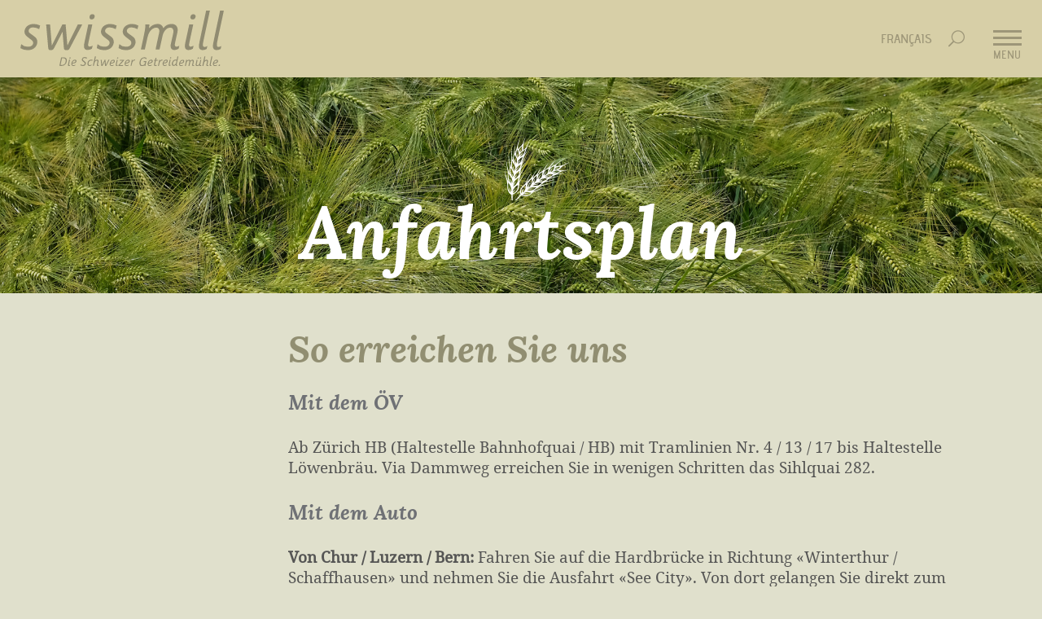

--- FILE ---
content_type: text/html; charset=UTF-8
request_url: https://swissmill.ch/anfahrtsplan
body_size: 2968
content:
<!doctype html>
<html lang="de" xml:lang="de">
<head>

<meta charset="utf-8">
<meta name="viewport" content="width=device-width, initial-scale=1">
<meta name="description" content="Willkommen bei Swissmill – der führenden Schweizer Getreidemühle. Seit 1843 steht am Sihlquai eine Mühle. Bald war sie als Stadtmühle Zürich bekannt." />
<meta name="content-language" content="de">

<link rel="apple-touch-icon"                 href="/apple-touch-icon.png">
<link rel="apple-touch-icon" sizes="57x57"   href="/apple-touch-icon-57x57.png">
<link rel="apple-touch-icon" sizes="72x72"   href="/apple-touch-icon-72x72.png">
<link rel="apple-touch-icon" sizes="76x76"   href="/apple-touch-icon-76x76.png">
<link rel="apple-touch-icon" sizes="114x114" href="/apple-touch-icon-114x114.png">
<link rel="apple-touch-icon" sizes="120x120" href="/apple-touch-icon-120x120.png">
<link rel="apple-touch-icon" sizes="144x144" href="/apple-touch-icon-144x144.png">
<link rel="apple-touch-icon" sizes="152x152" href="/apple-touch-icon-152x152.png">
<link rel="apple-touch-icon" sizes="180x180" href="/apple-touch-icon-180x180.png">

<title>Anfahrtsplan - Swissmill – die Schweizer Getreidemühle</title>
<link rel="canonical" href="https://swissmill.ch/anfahrtsplan" />  <link rel="alternate" hreflang="de" href="https://swissmill.ch/anfahrtsplan" />
    <link rel="alternate" hreflang="en" href="https://swissmill.ch/anfahrtsplan_en" />
    <link rel="alternate" hreflang="fr" href="https://swissmill.ch/plan-dacces-en-pdf" />
    

<link rel="stylesheet" type="text/css" href="https://swissmill.ch/frontend/standards/js/fancybox/source/jquery.fancybox.css"><link rel="stylesheet" type="text/css" href="https://swissmill.ch/customer/layout/css/fonts.css"><link rel="stylesheet" type="text/css" href="https://swissmill.ch/customer/layout/css/eleganticons.css"><link rel="stylesheet" type="text/css" href="https://swissmill.ch/customer/layout/css/swiper.css"><link rel="stylesheet" type="text/css" href="https://swissmill.ch/customer/layout/css/responsive.css"><link rel="stylesheet" type="text/css" href="https://swissmill.ch/customer/layout/css/style.css"><link rel="stylesheet" type="text/css" href="https://swissmill.ch/customer/layout/css/mediaqueries.css">                    
<link rel="stylesheet" href="/customer/layout/css/print.css" type="text/css" media="print" />
</head>
<body class="sub-page">
        <div class="page-top-bar">
        <header class="page-header">
           <!--
            <div class="header-logo"><a href="/kornmagazin"><img src="https://swissmill.ch/customer/layout/images/logo.svg" alt="Swissmill"></a></div>
                -->
            <a href="/kornmagazin">
                <div class="header-logo" style="background: url(https://swissmill.ch/customer/layout/images/logo.svg) no-repeat left top;"></div>
            </a>


            <div class="header-content">
                <nav class="nav-language">
                    <ul>
                        <li><a href="https://swissmill.ch/plan-dacces-en-pdf">Fran&ccedil;ais</a></li>                                            </ul>
                </nav>
                <div class="btn-search"><a href="/suche" class="icon_search"></a></div>
                <button class="hamburger hamburger--slider" type="button"><span class="menu-label">Menu</span><span class="hamburger-box"><span class="hamburger-inner"></span></span></button>
            </div>
        </header>
    </div>
    <nav class="nav1">
        <ul class="nav-main">
            <ul><li  ><a href="https://swissmill.ch/" class='' title='' >Kornmagazin</a><li  ><a href="/muehle"  >Mühle</a><ul><li  ><a href="/muehlenportrait"  >Mühlenporträt</a><li  ><a href="/kompetenzen"  >Kompetenzen</a><li  ><a href="/marktinfos"  >Marktinfos</a><li  ><a href="/geschichte"  >Geschichte</a></ul></li><li  ><a href="/mahlprodukte"  >Mahlprodukte</a><li  ><a href="/kontakt"  >Kontakt</a><ul><li  ><a href="/bestellungen"  >Bestellungen / EDI</a><li  ><a href="/verkauf-entwicklung"  >Verkauf / Entwicklung</a><li  ><a href="/transport-logistik"  >Transport / Logistik</a><li  ><a href="/labor-qualitaet"  >Labor / Qualität</a><li  ><a href="/beschaffung"  >Beschaffung</a><li  ><a href="/produktion-technik"  >Produktion / Technik</a><li  ><a href="/direktion"  >Direktion</a></ul></li><li  ><a href="/jobs"  >Jobs</a><li  ><a href="/panflor"  >Panflor</a></ul>        </ul>
        <ul class="nav-contacts">
            <li>Swissmill</li>
            <li>Division der Coop Genossenschaft</li>
            <li>Sihlquai 282 / Postfach</li>
            <li>CH-8050 Zürich</li>
        </ul>
        <ul class="nav-contacts">
            <li><a href="tel:+41444472525">+41 44 447 25 25</a></li>
            <li><a href="mailto:info@smz.ch">info@smz.ch</a></li>
        </ul>
        <ul class="nav-language">
            <li><a href="https://swissmill.ch/plan-dacces-en-pdf">Fran&ccedil;ais</a></li>                    </ul>
        <iframe src="/lehrlingskampagne-iframe/bewerbungs-badge.html" width="180" height="180" style="border: none;background-color:#fffceb"></iframe>
    </nav><div class="page-frame">
    <div class="page-title" style="background: url(https://swissmill.ch/customer/files/104/header_impressum-1.jpg) no-repeat center / cover;">
        <div class="title-headline-wrap">
            <h1 class="title-headline">Anfahrtsplan</h1>
            <p class="title-headline-text"></p>
                    </div>
    </div>
            <div id="373"></div>
                <div class="page-container">
            <div class="page-columns">
                <div class="row">
                    <div class="col-md-3 col-sm-4">
                                                                                            </div>
                    <div class="col-md-9 col-sm-8">
                        <span class="sup-headline"></span>
                        <h2>So erreichen Sie uns</h2>
                        <h3>Mit dem &Ouml;V</h3>
<p><span>Ab Z&uuml;rich HB (Haltestelle Bahnhofquai / HB) mit Tramlinien Nr. 4 / 13 / 17 bis Halte&shy;stelle L&ouml;wenbr&auml;u. Via Dammweg erreichen Sie in wenigen Schritten das Sihlquai 282.</span></p>
<h3>Mit dem Auto</h3>
<p><span><strong>Von Chur / Luzern / Bern:</strong> </span><span>Fahren Sie auf die Hardbr&uuml;cke in Richtung &laquo;Winterthur / Schaffhausen&raquo; und nehmen Sie die Ausfahrt &laquo;See City&raquo;. Von dort gelangen Sie direkt zum Sihlquai.</span><span></span><br><br><span><strong>Von Winterthur / St. Gallen:</strong> </span>Nehmen Sie auf der Rosengartenstrasse die Ausfahrt in Richtung &laquo;City H&ouml;ngg&raquo; / &laquo;Escher-Wyss-Platz&raquo;. Folgen Sie dann dem Schild &laquo;Bern Basel&raquo;, fahren Sie auf die Wipkingerbr&uuml;cke und biegen Sie am Escher-Wyss-Platz in die Z&ouml;llystrasse ein. Von dort gelangen Sie direkt zum Sihlquai.<br><br>Wegen Bauarbeiten stehen zurzeit keine Besucherparkpl&auml;tze zur Verf&uuml;gung.</p>
                                                &nbsp;
                                                                                                

                                                                                            </div>
                </div>
            </div>
                    </div>
            <div id="374"></div>
                <div class="page-container">
            <div class="page-columns">
                <div class="row">
                    <div class="col-md-3 col-sm-4">
                                                                                            </div>
                    <div class="col-md-9 col-sm-8">
                        <span class="sup-headline"></span>
                        <h2></h2>
                        <iframe style="border: 0;" src="https://www.google.com/maps/embed?pb=!1m18!1m12!1m3!1d2701.1087911478085!2d8.523662716126315!3d47.39031017917104!2m3!1f0!2f0!3f0!3m2!1i1024!2i768!4f13.1!3m3!1m2!1s0x47900a6b07d9330f%3A0xa09b1e166a1529d8!2sSwissmill!5e0!3m2!1sde!2sch!4v1562231730700!5m2!1sde!2sch" width="871" height="600"></iframe>
                                                &nbsp;
                                                                                                

                                                                                            </div>
                </div>
            </div>
                    </div>
    </div><div class="btn-top"><a href="#top" class="arrow_carrot-up"></a></div>
<div class="page-bottom-bar">
    <footer class="page-footer">
        <div class="row">
            <div class="col-sm-3">
                <div class="footer-logo"><a href="/kornmagazin"><img src="https://swissmill.ch/customer/layout/images/logo-footer.svg" alt="Swissmill"></a></div>
            </div>
            <div class="col-sm-3 col-separator">
                <ul class="footer-contacts">
                    <li>Swissmill</li>
                    <li>Division der Coop Genossenschaft</li>
                    <li>Sihlquai 282 / Postfach</li>
                                        <li>CH-8050 Zürich</li>
                </ul>
            </div>
            <div class="col-sm-3 col-separator">
                <nav class="nav-footer">
                  <ul>
                    <li class="active" ><a href="/anfahrtsplan"  >Anfahrtsplan</a><li  ><a href="/agb"  >AGB</a><li  ><a href="/impressum"  >Impressum</a><li  ><a href="/meldestelle"  >Meldestelle</a><li  ><a href="/datenschutzerklaerung"  >Datenschutzerklärung</a>                                  
                    </ul>
                </nav>
            </div>
            <div class="col-sm-3">
                <ul>
                    <li><a href="tel:+41444472525">+41 44 447 25 25</a></li>
                    <li><a href="mailto:info@smz.ch">info@smz.ch</a></li>
                    <li>&nbsp;</li>
                    <li>&nbsp;</li>
                                        <li>&#169;Swissmill, 2026</li>
                </ul>
            </div>
        </div>
    </footer>
</div>
<script src="https://swissmill.ch/customer/layout/js/jquery.min.js"></script><script src="https://swissmill.ch/frontend/standards/js/fancybox/source/jquery.fancybox.pack.js"></script><script src="https://swissmill.ch/frontend/standards/js/retina.min.js"></script><script src="https://swissmill.ch/frontend/standards/js/standards.js"></script><script src="https://swissmill.ch/customer/layout/js/waypoints.min.js"></script><script src="https://swissmill.ch/customer/layout/js/jquery.cycle2.min.js"></script><script src="https://swissmill.ch/customer/layout/js/jquery.cycle2.swipe.min.js"></script><script src="https://swissmill.ch/customer/layout/js/jquery.matchHeight-min.js"></script><script src="https://swissmill.ch/customer/layout/js/jquery.beefup.min.js"></script><script src="https://swissmill.ch/customer/layout/js/jquery.stellar.min.js"></script><script src="https://swissmill.ch/customer/layout/js/swiper.min.js"></script><script src="https://swissmill.ch/customer/layout/js/jquery.custom.js"></script></body>
</html>

--- FILE ---
content_type: text/html
request_url: https://swissmill.ch/lehrlingskampagne-iframe/bewerbungs-badge.html
body_size: 335
content:
<!doctype html>
<html lang="de">
	<head>
		<meta charset="UTF-8" />
		<meta name="viewport" content="width=device-width, initial-scale=1.0" />
		<title>Lehrlingskampagne | Swissmill</title>
		<script src="assets/js/main.js?ver=1.0.6"></script>
		<link rel="stylesheet" href="assets/css/badge.css?ver=1.0.6" />
	</head>
	<body>
		<div class="position-relative">
			<a
				href="/lehrlingskampagne"
				target="_blank"
				rel="noopener noreferrer"
				class="position-fixed icon-badge-position icon-badge-position-lg z-5 text-white text-decoration-none"
			>
				<div
					class="icon-badge icon-badge-lg d-flex justify-content-center align-items-center"
				>
					<div class="fw-bold badge__content">
						Werde <br />Müller/in und <br />
						starte jetzt!
					</div>
				</div>
			</a>
		</div>
	</body>
</html>


--- FILE ---
content_type: text/css
request_url: https://swissmill.ch/customer/layout/css/fonts.css
body_size: 1470
content:
@font-face {
    font-family: 'advent_pro';
    src: url('../fonts/adventpro-semibold-webfont.woff2') format('woff2'),
         url('../fonts/adventpro-semibold-webfont.woff') format('woff');
    font-weight: 600;
    font-style: normal;
}

@font-face {
    font-family: 'advent_pro';
    src: url('../fonts/adventpro-bold-webfont.woff2') format('woff2'),
         url('../fonts/adventpro-bold-webfont.woff') format('woff');
    font-weight: bold;
    font-style: normal;

}

@font-face {
    font-family: 'lora';
    src: url('../fonts/lora-bolditalic-webfont.woff2') format('woff2'),
         url('../fonts/lora-bolditalic-webfont.woff') format('woff');
    font-weight: bold;
    font-style: italic;
}

@font-face {
    font-family: 'lora';
    src: url('../fonts/lora-italic-webfont.woff2') format('woff2'),
         url('../fonts/lora-italic-webfont.woff') format('woff');
    font-weight: normal;
    font-style: italic;
}

@font-face {
    font-family: 'noto_serif';
    src: url('../fonts/notoserif-webfont.woff2') format('woff2'),
         url('../fonts/notoserif-webfont.woff') format('woff');
    font-weight: normal;
    font-style: normal;
}

@font-face {
    font-family: 'noto_serif';
    src: url('../fonts/notoserif-bolditalic-webfont.woff2') format('woff2'),
         url('../fonts/notoserif-bolditalic-webfont.woff') format('woff');
    font-weight: bold;
    font-style: italic;
}

@font-face {
    font-family: 'noto_serif';
    src: url('../fonts/notoserif-italic-webfont.woff2') format('woff2'),
         url('../fonts/notoserif-italic-webfont.woff') format('woff');
    font-weight: normal;
    font-style: italic;
}

--- FILE ---
content_type: text/css
request_url: https://swissmill.ch/customer/layout/css/style.css
body_size: 28575
content:
* {
    box-sizing: border-box;
}

*:before,
*:after {
    box-sizing: border-box;
}

body,
div,
h1,
h2,
h3,
h4,
h5,
h6,
p,
ul,
ol,
li,
dl,
dt,
dd,
img,
form,
fieldset,
blockquote {
    border: 0;
    margin: 0;
    padding: 0;
}

body {
    background: #fffceb;
    color: #555554;
    font: 19px noto_serif, Helvetica, Serif;
    min-width: 270px;
}

a {
    color: #9D9678;
    outline: none;
    text-decoration: none;
    transition: .2s All;
}

a:hover {
    text-decoration: underline;
}

input,
select,
textarea {
    border: 1px solid #e0dfd6;
    color: #333333;
    font: 16px noto_serif, serif;
    padding: 8px;
}

sub {
font-size: 12px;
vertical-align: bottom;
}

li {
    list-style: none;
}

h1 {
    font: bold italic 90px lora;
    margin: 0 0 .5em;
}

h2 {
    color: #000;
    font: bold italic 45px/1.1 lora;
    margin: 0 0 .5em;
}

h3 {
    color: #000;
    font: bold italic 25px lora;
    margin: 0 0 1em;
}

h4,
h5,
h6 {
    font: bold italic 22px lora;
    margin: 0 0 1.5em;
}

.CCSS424, .CCSS427, .CCSS441 {
   width:50%;
   margin: 0 auto !important;
}
 .CCSS425 h5, .CCSS426 h5, .CCSS440 h5 {
  font-size: 16px;
font-style: italic;
padding: .5em 0;
font-weight: normal;
color: #555554;
text-align:left
}

.CCSS425 h5 strong, .CCSS426 h5 strong, .CCSS440 h5 strong {
  font-size: 16px;
font-style: italic;
padding: .5em 0;
}

.CCSS424 h2::before, .CCSS427 h2::before, .CCSS441 h2::before {
background: #e0dfd6;
content: '';
height: 1px;
margin-top: 10px;
width: 146px;
margin: 0 auto;
display: block;
position: absolute;
top: -5px;
left: 41%;
}

.CCSS424 h2, .CCSS427 h2, .CCSS441 h2{
  text-align: center;
  font: bold italic 30px lora;   
  /*border-top: solid 1px #9d9678;
  border-width:146px;*/
  padding-top: 15px
}
.CCSS424 h3, .CCSS427 h3, .CCSS441 h3{
  text-align: center;
  font: 13px advent_pro, Helvetica, Serif;
  color: #9d9678

}


p {
    /*line-height: 1.4em;*/
    padding: 0 0 1.4em;
}

table {
    border-collapse: collapse;
    width: 100%;
}

img {
    display: block;
}

.page-container,
.page-header,
.page-footer {
    margin: 0 auto;
    max-width: 1220px;
    padding: 0 25px;
}
.page-container-jobs{
    margin: 0 auto;
    max-width: 871px;
    padding: 0 25px;
}

.sub-page {
    background: #E0E0CC;
    background-attachment: fixed;
}

.sub-page.panflor {
    background: #E0E0CC;
    background-attachment: fixed;
}

.sub-page.zoi {
    background: #e2ddbd;
}
.sub-page.zoi-we-care {
    background: #ffffff;
}

.sub-page h2 {
    color: #918E71;
    margin-bottom: .5em;
}

.sub-page h3 {
    color: #6f7175;
}
.sub-page h3.title-job  {
    color: #FFFFFF;
    margin-bottom: .5em;
    font-size: 36px
}

.page-frame {
    padding-top: 95px;
}

.home-page .page-frame {
    padding-top: 0;
}

.home-page .page-container {
    padding-top: 0;
}

.page-top-bar {
    background: rgba(215, 207, 167, 1);
    left: 0;
    position: fixed;
    right: 0;
    top: 0;
    transition: .5s All;
    z-index: 1001;
}

.home-page .page-top-bar {
    background: rgba(215, 207, 167, 0);
}

.page-top-bar.scrolling {
    background: rgba(215, 207, 167, 1);
}

.page-bottom-bar {
    background: #d7cfa7;
}

.page-header {
    align-items: center;
    display: flex;
    height: 95px;
    justify-content: space-between;
    max-width: inherit;
    position: relative;
    transition: .5s All;
}


.page-video {
    height: 680px;
    overflow: hidden;
    position: relative;
    transition: .7s All
}

.bgvideo {
    height: auto;
    left: 50%;
    min-height: 100%;
    min-width: 100%;
    position: absolute;
    top: 50%;
    transform: translateX(-50%) translateY(-50%);
    transition: 1s opacity;
    width: auto;
}

.scrolling .page-header {
    height: 56px;
}

.header-content {
    display: flex;
    height: 100%;
}

.header-content {
    align-items: center;
    color: #9d9678;
}

.header-content a {
    color: #9d9678;
    text-decoration: none;
}

.header-content a:hover {
    color: #000;
}

.header-content .active,
.header-content a:hover {}

.header-logo {
    transition: .2s All;
    width: 200px;
}

.scrolling .header-logo {
    width: 170px;
}

.header-logo img {
    height: auto;
    width: 100%;
}

div.header-logo {
    background-size: 250px !important;
    width: 250px;
    height: 70px;
}

.scrolling div.header-logo {
    background-size: 185px !important;
    width: 185px;
    height: 36px;
}

.scrolling .header-logo img {
    width: 105%;
    clip-path: inset(0px 0px 10px 0px);
    margin-bottom: -10px;
}

.nav-language {
    font: 600 16px advent_pro;
    text-transform: uppercase;
}

.nav-language li {
    display: inline;
    margin: 0 20px 0 0
}

.btn-search {
    font-size: 20px;
    margin-right: 10px;
}

.main-headline {
    overflow: hidden;
    position: relative;
    text-align: center;
}

.main-headline:before,
.main-headline:after {
    background: #918E71;
    content: '';
    height: 1px;
    left: 0;
    position: absolute;
    right: 0;
    top: 49%;
}

.main-headline:after {
    top: 53%;
}

.main-headline h2 {
    background: #FFFCEB;
    color: #918E71;
    display: inline;
    font: bold 62px advent_pro;
    padding: 0 5px;
    position: relative;
    text-transform: uppercase;
    z-index: 1
}

.sup-headline {
    color: #918E71;
    font: 600 17px advent_pro;
    letter-spacing: 2px;
    text-transform: uppercase;
}

.sub-headline {
    position: relative;
}

.sub-headline {
    color: #000;
    font: 16px noto_serif;
    margin-bottom: 1em;
    padding-top: 20px;
    position: relative;
}

.sub-headline:before {
    color: #918E71;
    content: "\e017";
    font: 17px ElegantIcons;
    left: 50%;
    margin-left: -10px;
    position: absolute;
    top: 0;
}

.tag-headline {
    margin-bottom: 1em;
    padding-top: 15px;
    position: relative;
    text-align: center;
}

.tag-headline h4 {
    color: #918E71;
    font: bold 13px advent_pro;
    letter-spacing: 1px;
    margin-bottom: .5em;
    position: relative;
    text-transform: uppercase;
}

.tag-headline:before {
    background: #e0dfd6;
    content: '';
    height: 1px;
    left: 50%;
    margin-left: -73px;
    position: absolute;
    top: 0;
    width: 146px;
}

.tag-headline-secondary {
    margin-bottom: 30px;
}

.tag-headline-secondary:before {
    display: none;
}

.tag-headline-secondary h4 {
    color: #cec7a1;
    font-size: 18px;
}

h5,
.intro-text {
    color: #000;
    font: bold italic 23px noto_serif;
    text-align: center;
}

.intro-text-secondary {
    color: #9d9678;
    font: bold italic 19px noto_serif;
    margin: 0 auto .5em;
    max-width: 720px;
    text-align: center;
}

.page-slider {
    position: relative;
}

.page-slider .slide {
    height: 670px;
    position: relative;
    width: 100%;
}

.btn-left-slide,
.btn-right-slide {
    color: #fff;
    cursor: pointer;
    left: 0;
    margin-top: -55px;
    opacity: .4;
    position: absolute;
    top: 50%;
    z-index: 100;
}

.btn-left-slide:before {
    content: "\34";
    font: 75px ElegantIcons;
}

.btn-right-slide {
    left: auto;
    right: 0;
}

.btn-right-slide:before {
    content: "\35";
    font: 75px ElegantIcons;
}

.page-title {
    height: 265px;
    position: relative;
}

.page-subtitle {
    height: 380px;
}

.page-subtitle.inline-images {
    height: 280px;
}

.page-title:after {
    background: rgba(0, 0, 0, .1);
    bottom: 0;
    content: '';
    left: 0;
    position: absolute;
    right: 0;
    top: 0
}

.title-headline-wrap {
    bottom: 20px;
    color: #fff;
    left: 0;
    position: absolute;
    right: 0;
    text-align: center;
    z-index: 1
}

.title-headline {
    line-height: 1;
    margin: 0 0 .1em;
    position: relative;
}

.title-headline:before {
    background: url(../images/ico-rye.svg) no-repeat center / contain;
    content: '';
    height: 80px;
    left: 50%;
    margin-left: -20px;
    padding: 20px 0;
    position: absolute;
    top: -75px;
    width: 80px;
}

.title-headline.panflor:before {
    background: url(../images/logo-panflor-gross.svg) no-repeat center / contain;
    height: 230px;
    margin-left: -20px;
    left: 25%;
    top: -232px;
    width: 50%;
}

.title-headline.panflor-logo:before {
    background: url(../images/logo-panflor-klein.svg) no-repeat center / contain;
    height: 75px;
    left: 50%;
    margin-left: -33px;
    top: -65px;
    width: 60px;
}

.title-headline-text {
    font: bold italic 30px lora;
    padding: 0 0 .3em;
}

.page-title .title-headline-text {
    padding-bottom: 0;
}

.scrolling+.nav1 {
    top: 56px;
}

.nav1 {
    background: #fffded;
    bottom: 0;
    color: #706f6f;
    display: none;
    font-family: advent_pro;
    font-weight: 600;
    max-height: 100%;
    overflow: auto;
    overflow-y: auto;
    padding: 25px 25px 25px 55px;
    position: fixed;
    right: 0;
    top: 95px;
    transition: .5s top;
    width: 450px;
    z-index: 1001;
}

.nav1 .nav-language {
    display: none;
}

.nav-main li {
    font-size: 35px;
    letter-spacing: 2px;
    margin: 0 0 5px;
    text-transform: uppercase
}

.nav-main a,
.nav-contacts a {
    color: #706f6f;
    position: relative;
    text-decoration: none;
}

.nav-main li ul {
    padding-left: 50px;
}

.nav-main>li>a:before {
    content: "\24";
    font: 27px ElegantIcons;
    left: -30px;
    margin-top: -15px;
    position: absolute;
    top: 50%;
}

.nav-main a:hover,
.nav-main .active {
    color: #000;
}

.nav-main li li {
    font-size: 23px;
    margin: 0;
    text-transform: none
}

.nav-main {
    margin-bottom: 35px;
}

.nav-contacts {
    letter-spacing: 2px;
    margin-bottom: 20px;
}

.nav-contacts a,
.contact-phone {
    text-decoration: underline;
}

.nav-contacts li {
    font-size: 18px;
    margin: 0 0 .2em;
    text-transform: none;
}

.nav2 {
    font: 600 16px/27px advent_pro;
    letter-spacing: 1px;
    position: relative;
    text-transform: uppercase;
    z-index: 1;
}

.nav2 a {
    background: rgba(255, 255, 255, .6);
    border-radius: 15px;
    color: #000;
    display: inline-block;
    margin: 0 10px 5px;
    min-width: 125px;
    padding: 0 10px;
    text-decoration: none
}

.nav2 a:hover,
.nav2 a.active {
    background: #fff;
}

.nav2-anchor {}

.nav3 {
    font: bold 14px/1.7 advent_pro;
    letter-spacing: 1px;
    margin: 0 auto;
    max-width: 700px;
    text-transform: uppercase;
}

.nav3 li {
    display: inline-block;
    margin: 0 15px;
}

.nav3 a {
    color: #918E71;
}

.page-columns {
    background: #fff;
    margin-bottom: 25px;
    padding: 25px 13px;
}

.sub-page .page-columns {
    background: none;
    padding: 45px 0 30px;
}

.page-container-jobs .page-columns{
    padding: 0;

}

.sub-page .page-columns-bg {
    background: url(../images/bgr-panflar.svg) no-repeat center;
    margin-bottom: 0px !important;
    padding-bottom: 55px !important;
}

.page-columns .col-separator {
    border-right: 1px solid #e0dfd6;
}

.row-content {
    margin-bottom: 20px;
}

.list-events {
    margin-bottom: 1.5em;
}

.list-events-witout-spacing {
    margin-bottom: 0;
}

.event-item {
    border-right: 1px solid #e0dfd6;
    padding-bottom: 5px;
    padding-top: 20px;
    position: relative;
    text-align: center;
}

.event-item:nth-child(4n+4) {
    border-right: 0;
}

.event-item:before {
    background: #e0dfd6;
    content: '';
    height: 1px;
    left: 50%;
    margin-left: -73px;
    position: absolute;
    top: 0;
    width: 146px;
}

.event-item-pic {
    margin-bottom: 10px;
}

.event-item-pic img {
    height: auto;
    width: 100%;
}

.event-item-text {
    color: #000;
    font-size: 15px;
    line-height: 1.1;
    padding-bottom: 5px;
}

.event-item-text h4 {
    margin: 0 0 8px 0;
    line-height: 1;
}

.event-item-date {
    color: #C4C4CC;
    font: 600 12px advent_pro;
    letter-spacing: 1px;
    margin-bottom: .2em;
}

.event-item-tag {
    color: #9d9678;
    font: bold 13px advent_pro;
    letter-spacing: 1px;
    margin-bottom: .5em;
    padding-top: 20px;
    position: relative;
    text-transform: uppercase;
}

.event-item-tag a {
    color: #9d9678;
}

.event-item-tag:before {
    content: "\e017";
    font: 17px ElegantIcons;
    left: 50%;
    margin-left: -8px;
    position: absolute;
    top: 0;
}

.quote-item {
    color: #000;
    font-size: 16px;
    margin-bottom: 1em;
    text-align: center;
}

.quote-pic {
    border-radius: 50%;
    height: 135px;
    margin: 0 auto .5em;
    overflow: hidden;
    width: 135px;
}

.quote-pic img {
    height: 135px;
    width: auto;
}

.quote-name h3 {
    margin-bottom: 0;
}

.quote-name h4 {
    font-size: 18px;
    font-weight: normal;
}

.quote-content {
    font-size: 17px;
    font-style: italic;
    margin-bottom: 1em;
}

.quote-content p {
    padding: 0
}

.quote-content cite {
    font: bold 14px advent_pro;
}

.accordeon .list-contacts {
    margin: 0 auto;
    max-width: 850px;
}

.contact-item {
    color: #706f6f;
    margin-bottom: 30px;
    text-align: center;
}

.contact-name h3 {
    color: #706f6f;
    line-height: 1.1;
    margin-bottom: .3em;
}

.accordeon .contact-name h3 {
    font-size: 20px;
}

.contact-name h4 {
    font-size: 17px;
    font-weight: normal;
    margin-bottom: 1em;
}

.accordeon .contact-name h4 {
    color: #9d9678;
    font: bold 12px advent_pro;
    letter-spacing: 1px;
    text-transform: uppercase;
}

.contact-item .contact-phone {
    font: bold 18px advent_pro;
    letter-spacing: 1px;
}

.contact-mail {
    font-size: 28px;
}

.list-features {
    margin-top: 30px;
}

.feature-item {
    background: #FFFCEB;
    margin-bottom: 25px;
    padding-top: 16px;
    text-align: center;
}

.feature-item-pic img {
    height: auto;
    width: 100%;
}

.feature-item-text {
    font-size: 16px;
    padding: 15px 15px 20px;
}

.feature-item-text h4 {
    color: #918E71;
    margin: 0;
}

.feature-item-text p {
    line-height: 1.1;
}

.form-newsletter {
    text-align: center;
}

.form-newsletter h5 {
    font: 16px noto_serif;
    margin-bottom: 0;
}

.form-newsletter-group {
    margin: 0 auto 1em;
    width: 280px
}

.form-news-label {
    color: #6F7175;
    display: block;
    font: italic bold 22px lora;
    margin-bottom: .5em;
}

.form-news-input {
    float: left;
    height: 35px;
    padding: 5px 15px;
    width: 235px;
}

.form-news-btn {
    background: #fff;
    border: 1px solid #e0dfd6;
    color: #e0dfd6;
    cursor: pointer;
    float: left;
    height: 35px;
    margin: 0 0 0 5px;
    padding: 0;
    position: relative;
    width: 35px;
}

.form-news-btn:before {
    content: "\35";
    font: 40px/25px ElegantIcons;
    left: -4px;
    position: absolute;
    top: 3px;
}

.btn-more a {
    color: #000;
    font: 16px noto_serif;
    text-decoration: underline;
}

.btn-more-rounded a {
    background: #b2af96;
    border-radius: 15px;
    color: #fff;
    display: inline-block;
    font: 600 16px/27px advent_pro;
    letter-spacing: 1px;
    padding: 0 10px;
    text-decoration: none;
    text-transform: uppercase;
}

.btn-top {
    color: #c6c6c6;
    font-size: 30px;
    line-height: 1;
    position: relative;
    text-align: right;
}

.btn-top a {
    background: #fff;
    border: 1px solid #e0dfd6;
    color: #c6c6c6;
    height: 35px;
    position: absolute;
    right: 20px;
    text-align: center;
    text-decoration: none;
    top: -50px;
    width: 35px;
}

.btn-top a:hover {
    color: #000;
}

.accordeon {
    padding: 25px 0;
    text-align: center;
}

.accordeon .accordeon-headline {
    color: #9d9678;
    cursor: pointer;
    font: 40px advent_pro;
    letter-spacing: 3px;
    padding: 8px 40px;
    position: relative;
    text-transform: uppercase;
}

.accordeon .accordeon-headline:after {
    color: #9d9678;
    content: "\4c";
    font: 45px ElegantIcons;
    margin: -27px 0 0;
    position: absolute;
    right: 0;
    top: 50%;
    transition: .1s All;
}

.accordeon .accordeon-row.is-open .accordeon-headline:after {
    transform: rotate(45deg);
}

.accordeon .accordeon-row {
    border-bottom: 2px solid #9d9678;
    transition: .2s All;
}

.accordeon .accordeon-row:first-child {
    border-top: 2px solid #9d9678;
}

.accordeon .accordeon-row.is-open {
    background: #fff;
}

.accordeon .accordeon-wrap {
    padding: 10px 0 15px;
}

.soclinks {
    background: #fff;
    color: #c6c6c6;
    font-size: 19px;
    padding: 8px 10px;
    position: fixed;
    right: 0;
    top: 210px;
    width: 40px;
}

.soclinks a {
    color: #c6c6c6;
    display: block;
    padding: 7px 0;
    text-decoration: none;
}

.soclinks a:hover {
    color: #918E71;
}

.row-tooltip {
    margin-left: -30px;
    margin-right: -30px;
    position: relative;
    padding-top: 100px;
}

.row-tooltip:before {
    background: #6F7175;
    border: 2px solid #fff;
    border-radius: 50%;
    content: '';
    height: 22px;
    top: 0;
    left: 50%;
    margin-left: -11px;
    position: absolute;
    width: 22px;
    z-index: 1;
}

.tooltip-separator {
    background: #c6c49e;
    bottom: 0;
    content: '';
    left: 50%;
    position: absolute;
    top: 0;
    width: 1px;
    z-index: -1
}

.row-tooltip [class*="col-"] {
    padding: 0 30px;
}

.arrow-box {
    background: #fff;
    border: 1px solid #c7ad93;
    border-radius: 7px;
    font-size: 16px;
    margin-top: -40px;
    margin-bottom: 60px;
    padding: 10px 15px;
    position: relative;
}
.arrow-box-left {
    margin-top: 0;
    margin-bottom: 30px;
}

.arrow-box-left-first {
    margin-top: 30px;
    margin-bottom: 30px;
}
.arrow-box h3 {
    color: #87C846;
    margin: 0 0 .2em;
    position: relative;
}

.arrow-box h3:before {
    background: #87C846;
    border: 1px solid #fff;
    border-radius: 50%;
    content: '';
    height: 12px;
    left: -56px;
    margin: 0 0 0 4px;
    position: absolute;
    top: 3px;
    width: 12px;
}

.arrow-box-left h3:before {
    left: auto;
    margin: 0 4px 0 0;
    right: -56px;
}

.arrow-box-brown h3 {
    color: #B89574;
}

.arrow-box-brown h3:before {
    background: #B89574;
}

.arrow-box p {
    padding: 0
}

.arrow-box-left {
    text-align: right;
}

.arrow-box:after,
.arrow-box:before {
    border: solid transparent;
    content: "";
    height: 0;
    position: absolute;
    right: 100%;
    top: 30px;
    width: 0;
}

.arrow-box-left:after,
.arrow-box-left:before {
    -webkit-transform: scaleX(-1);
    left: 100%;
    transform: scaleX(-1);
}

.arrow-box:after {
    border-color: rgba(255, 255, 255, 0);
    border-right-color: #fff;
    border-width: 6px 15px 7px 0;
    margin-top: -17px;
}

.arrow-box:before {
    border-color: rgba(184, 149, 116, 0);
    border-right-color: #c7ad93;
    border-width: 6px 15px 7px 0;
    margin-top: -18px;
}

.list-archive {
    font-size: 15px;
    margin-bottom: 40px;
    overflow: hidden;
    text-transform: uppercase;
}

.list-archive a {
    color: #c7ad93;
    text-decoration: underline;
}

.list-archive ul {
    margin-bottom: 1em;
}

.list-archive li {
    display: inline;
    margin-left: 11px;
}

.list-archive .col-separator {
    border-right: 1px solid #bbb69e;
}

.archive-head {
    border-bottom: 1px solid #bbb69e;
    border-top: 1px solid #bbb69e;
    color: #918E71;
    font: 16px advent_pro;
    letter-spacing: 2px;
    padding: 12px 0;
    text-align: center;
    text-transform: uppercase;
}

.archive-head2 {
    font: italic bold 16px noto_serif;
    text-align: center;
    text-transform: none;
}

.archive-subhead {
    border-bottom: 1px solid #bbb69e;
    color: #918E71;
    font: 14px advent_pro;
    letter-spacing: 2px;
    padding-bottom: 10px;
    text-align: center;
}

.bottom-section {
    text-align: center;
}

.page-footer {
    color: #9d9678;
    font: 600 19px advent_pro;
    letter-spacing: 1px;
    padding-bottom: 40px;
    padding-top: 20px;
}

.page-footer .row {
    display: flex;
    margin: 0 -20px;
}

.page-footer [class*="col-"] {
    overflow: hidden;
    padding-left: 20px;
    padding-right: 20px;
}

.page-footer a {
    color: #9d9678;
    text-decoration: none;
}

.page-footer a:hover {
    color: #000;
}

.footer-logo {
    max-width: 220px;
}

.footer-logo img {
    height: auto;
    width: 100%;
}

.page-footer .col-separator {
    border-right: 1px solid #c6c49e;
}

.footer-copyright {
    padding-top: 20px;
}

hr {
    border: 0;
    border-top: 1px solid #000;
    margin-bottom: 20px;
    margin-top: 25px;
}

.hr-black {
    border-top: 1px solid #000;
    margin-bottom: 0;
}

.hr-content {
    border-top: 1px solid #000;
    margin-bottom: 35px;
    margin-top: 20px;
    position: relative;
}

.hr-special .trennlinie {
    border-top: 1px solid #000;
    margin-bottom: 35px;
    margin-top: 20px;
}

.hr-special .trennlinie:before,
.hr-content:before {
    background: url(../images/ico-rye-magnif.svg) #fff no-repeat center / contain;
    content: '';
    height: 60px;
    left: 50%;
    margin-left: -30px;
    padding: 20px 0;
    position: absolute;
    top: -35px;
    width: 80px;
}

.hr-special .trennlinie:before {
    top: -12px;
}

.pic-content {
    margin: 0 0 20px;
}
.col-sm-3 .pic-content {
    margin: 0 0 70px;
}
.col-sm-20 .pic-content {
    margin: 0 0 70px;
}

.pic-content img {
    height: auto;
    width: 100%;
}

.cms_content .legende,
.pic-description {
    font-size: 16px;
    font-style: italic;
    padding: .5em 0
}

.cms_content .legende i,
.cms_content .legende strong,
.pic-description strong {
    color: #c6c6c6;
    font: bold 13px advent_pro;
    font-style: normal;
}

.pic-description h4{
  text-align: center;
    font: bold 17px advent_pro;
    color: #918E71;
}

.menu-label {
    font: 600 14px advent_pro;
    margin-top: 23px;
    position: absolute;
    text-transform: uppercase;
    transition: .5s All;
}

.scrolling .menu-label {
    opacity: 0
}

.hamburger {
    background-color: transparent;
    border: 0;
    box-shadow: none;
    color: inherit;
    cursor: pointer;
    height: 100%;
    margin-right: -25px;
    outline: none;
    padding: 0;
    padding: 0 25px;
    position: relative;
    transition-duration: 0.15s;
    transition-property: opacity, filter;
    transition-timing-function: linear;
}

.hamburger.is-active {
    background: #e1d9b0;
}

.hamburger::-moz-focus-inner {
    border: 0;
}

.hamburger-box {
    display: inline-block;
    height: 20px;
    position: relative;
    width: 35px
}

.hamburger-inner {
    display: block;
    margin-top: -1px;
    top: 50%
}

.hamburger-inner,
.hamburger-inner::before,
.hamburger-inner::after {
    background-color: #9d9678;
    border-radius: 0;
    height: 3px;
    position: absolute;
    transition-duration: 0.15s;
    transition-property: transform;
    transition-timing-function: ease;
    width: 35px
}

.hamburger-inner::before,
.hamburger-inner::after {
    content: "";
    display: block
}

.hamburger--slider .hamburger-inner {
    top: 2px;
}

.hamburger--slider .hamburger-inner::before {
    top: 8px;
    transition-duration: 0.2s;
    transition-property: transform, opacity;
    transition-timing-function: ease;
}

.hamburger--slider .hamburger-inner::after {
    top: 16px;
}

.hamburger--slider.is-active .hamburger-inner {
    transform: translate3d(0, 8px, 0) rotate(45deg);
}

.hamburger--slider.is-active .hamburger-inner::before {
    opacity: 0;
    transform: rotate(-45deg) translate3d(-5.71429px, -6px, 0);
}

.hamburger--slider.is-active .hamburger-inner::after {
    transform: translate3d(0, -16px, 0) rotate(-90deg);
}

/*
    Detailseite
*/
.CCSS323 h2 {
    text-align: center;
}

.sprungmarkertitel {
  color: #918E71 !important;
  font: 600 19px advent_pro;
  letter-spacing: 1px;
  text-transform: uppercase;
}

/* Karte */
iframe {
    width: 100%;
}

/* Suche */
#suche .form-search-input {
    width: calc(100% - 35px);
}

#suche .form-search-btn {
    border: none;
    background: none;
    width: 30px;
}

#suche .form-search-btn {
    border: none;
    background: none;
    width: 30px;
    font-size: 25px;
}

#suche .form-search-btn .icon_search {
    position: relative;
    top: 4px;
}

/* Listen */
.cms_item ul li, .page-columns  ul li  {
    list-style: disc;
    list-style-position: outside;
    margin-left: 30px;
}

.cms_item ol li, .page-columns  ol li {
    list-style: decimal;
    list-style-position: outside;
    margin-left: 30px;
}


          ol li > strong {
                font-weight:bold;
            }

.CCSS385, .CCSS428, .CCSS443{
  -webkit-column-count: 2; /* Chrome, Safari, Opera */
  -moz-column-count: 2; /* Firefox */
  column-count: 2;
  -webkit-column-gap: 40px; /* Chrome, Safari, Opera */
  -moz-column-gap: 40px; /* Firefox */
  column-gap: 40px;


}

.cms_column img {
    width: 100%;
    height: auto;
}
.cms_column{
    position: relative;
}

/* Dokumente */
.cms_item a.pdf {
    background: none;
}

a.file {
    padding-left: 0px !important; 
}

/* PDF auf Marktinfos */
.pdf-marktinfos {
    margin-bottom: 10px;
    margin-top: 1.4em;
}

/* Parallax auf Marktinfos */
.page-title-fill {
    margin: 0 calc(50% - 65vw) 45px !important;
    position: relative;
    z-index: 10;
    float: none !important;
    width: initial !important;
    clear: both;
}
.page-parallax {
    align-items: center;
    display: flex;
    height: 380px;
    margin-bottom: 45px;
}
.labelbild{
  padding-bottom: 20px
}
.erstesbild{
  padding-top: 110px

}

h2.zentrierteszitat{
    text-align: center;
    font: bold italic 30px lora;
    color: #000;
    padding-top:10px
}
h4.zentrierteperson{
    text-align: center;
font: bold 17px advent_pro;
color: #918E71;
margin:0;

}
h5.zentrierteabteilung{text-align: center;
font: bold 17px advent_pro;
color: #000;
margin:0;
    padding-bottom:50px

}
.kurzelinie{
    display: flex;
    justify-content: center;
    align-items: center;
    padding-top: 70px

}

.cms_content .text, .quote-text{
    hyphens: auto;
-webkit-hyphens: auto;
   -moz-hyphens: auto;  
}



/*
 *  COOKIE BANNER
 */
#cookie {
    background: rgba(215, 207, 167, 1);
    overflow: hidden;
    color: #FFF;
    position: fixed;
    padding: 10px;
    bottom: 0;
    right: 0;
    margin: 0 10px 10px 0;
    max-width: 300px;
    z-index: 1000000000000;
}

#cookie a {
    padding:4px;
    background:#908b71;
    text-decoration:none;
    color:#fff;
    float: right;
    width: calc(50% - 10px);
    cursor: pointer;
    text-align: center;
}

#cookie a.datenschutz_link {
    background:none;
    color: #9D9678;
    font-size: 12px;
    text-decoration: underline;
    padding: 10px 0 0 0;
}

#cookie .cookie-text {
    font-size: 12px;
    color: #908b71;
}

#cookie .buttons {
    display:flex;
    justify-content: space-between;
}

.getreide-box-erste{
  margin: 40px 0 0 0;
}
.getreide-box{
  margin: 100px 0 0 0;
}

.getreide-box p{
  padding: 0 0 0 0;
}

.getreide-slider{
  margin-top: -40px
}
.getreide-slider2{
  margin-bottom: 60px
}

.getreide-slider .slide-headline{
  margin-top: 20px
}
.getreide-slider .slide-headline h2{
  margin:0 !important
}
.getreide-slider .slide-headline h3{
  margin: 0 0 0.5em;
}





--- FILE ---
content_type: text/css
request_url: https://swissmill.ch/customer/layout/css/mediaqueries.css
body_size: 3884
content:
@media screen and (max-width: 992px) {
    h1 {
        font-size: 65px;
    }
    h2 {
        font-size: 32px;
        hyphens: auto;
        -webkit-hyphens: auto;
        -moz-hyphens: auto;
    }
    h5 {
        font-size: 21px;
        hyphens: auto;
        -webkit-hyphens: auto;
        -moz-hyphens: auto;
    }
    .nav2 a {
        margin: 0 5px 5px;
    }
    .event-item:nth-child(4n+4) {
        border-right: 1px solid #e0dfd6;
    }
    .event-item:nth-child(3n+3) {
        border-right: 0;
    }
    .list-events-one-row .event-item:nth-child(3n+3) {
        border-right: 1px solid #e0dfd6;
    }
    .list-events-one-row .event-item:nth-child(2n+2) {
        border-right: 0;
    }
    .btn-top a {
        right: 0
    }
    .page-footer {
        font-size: 16px;
    }

    .CCSS424 h2::before, .CCSS427 h2::before  {
        left: 36%;
    }
}

@media screen and (max-width: 860px) {
    h1 {
        font-size: 50px;
    }
    .main-headline h2 {
        font-size: 40px;
    }
    .main-headline:after {
        top: 55%;
    }

    .arrow-box{
          font-size: 14px;
    }
}

@media screen and (max-width: 767px) {
    body {
        font-size: 17px;
    }
    h1 {
        font-size: 45px;
    }
    .page-frame {
        padding-top: 75px;
    }
    .hamburger {
        padding: 0 20px;
    }
    .page-header {
        height: 75px;
    }
    .header-logo {
        width: 160px;
    }
    .scrolling .header-logo {
        width: 140px;
    }
    .btn-search {
        margin-right: 15px;
    }
    .header-content .nav-language {
        display: none;
    }
    .page-slider .slide {
        height: 505px;
    }
    .page-subtitle {
        height: 150px;
    }
    .title-headline-text {
        font-size: 25px;
    }
    .nav1 {
        top: 75px;
        width: 100%;
    }
    .nav-main li {
        font-size: 30px;
    }
    .nav-main li li {
        font-size: 20px;
    }
    .nav1 .nav-language {
        display: block;
        font-size: 16px;
        text-align: right;
    }
    .nav3 {
        line-height: 2;
    }
    .nav3 li {
        margin: 0 10px;
    }
    .event-item,
    .col-separator {
        border-right: 0 !important;
    }

        .row-tooltip {
        margin-left: -17px;
        margin-right: -17px;
    }
    .row-tooltip [class*="col-"] {
        padding: 0 17px;
    }
    .arrow-box{
        font-size: 11px;
        padding: 11px;
    }
    .arrow-box h3{
        font-size: 18px;
    }
    .arrow-box h3:before {
        left: -39px;
    }
    .arrow-box-left h3:before {
        left: auto;
        right: -39px;
    }
    .accordeon .accordeon-headline {
        font-size: 25px;
        letter-spacing: 1px;
    }
    .page-footer .row {
        display: block;
    }
    .page-footer ul,
    .footer-logo {
        margin-bottom: 1em;
    }
    .footer-copyright {
        padding-top: 0;
    }
    .soclinks {
        top: 100px;
        width: 35px;
    }
    .page-footer {
        font-size: 15px;
    }
    .footer-logo img {
        width: 80%;
    }

    div.header-logo {
        background-size: 185px !important;
        height: 53px;
        width: 185px;
    }

    .scrolling div.header-logo {
        margin-top: 0px;
    }
}

@media screen and (max-width: 460px) {
/*    .arrow-box {
        font-size: 11px;
        padding: 8px 8px;
    }*/

    .CCSS385, .CCSS428, .CCSS443{
        -webkit-column-count: 1; /* Chrome, Safari, Opera */
        -moz-column-count: 1; /* Firefox */
        column-count: 1;
        -webkit-column-gap: 40px; /* Chrome, Safari, Opera */
        -moz-column-gap: 40px; /* Firefox */
        column-gap: 40px;
    }
    .CCSS424, .CCSS427, .CCSS441  {
        width: 100%;
    }
    .CCSS424 h2::before, .CCSS427 h2::before, .CCSS441 h2::before  {
        left:33%;
    }
    .main-headline h2 {
        font-size: 34px;
    }
    .cms_column{
        margin: 0 0 10px !important;
        width:100% !important;  
    }
}
@media screen and (max-width: 400px) {
    .arrow-box{
        overflow-wrap: break-word;
    }
}


--- FILE ---
content_type: text/css
request_url: https://swissmill.ch/customer/layout/css/print.css
body_size: 3032
content:
@media print {
    body {
        background: #ffffff;
        color: #000000;
        font-size: 16px;
    }
    a {
        color: #000000;
    }
    a img {
        border: 0
    }
    img {
        margin: 0 auto;
        max-width: 500px;
        width: auto !important;
    }
    h1 {
        font-size: 45px;
    }
    h2 {
        font-size: 30px;
    }
    h1,
    h2,
    h3,
    h4,
    ul,
    img {
        page-break-inside: avoid
    }
    .page-slider,
    .page-top-bar,
    .header-content,
    .main-headline:before,
    .main-headline:after,
    .page-title:after,
    .page-subtitle,
    .nav2,
    .nav3,
    .form-newsletter,
    .sub-headline,
    .event-item-pic,
    .feature-item-pic,
    .btn-top,
    .btn-more,
    .btn-more-rounded,
    .contact-mail,
    .accordeon .accordeon-headline:after,
    .soclinks,
    .nav-footer {
        display: none;
    }
    .page-frame {
        padding-top: 0;
    }
    .sub-page {
        background: none;
    }
    .page-title,
    .page-columns-bg {
        background: none !important;
        height: auto;
    }
    .title-headline-wrap {
        bottom: auto;
        color: #000;
        position: relative;
    }
    .sub-page .page-columns {
        padding: 0 0 30px;
    }
    [class*="col-"],
    .feature-item {
        background: none;
        height: auto !important;
    }
    .intro-text-secondary,
    .feature-item-text h4,
    .sub-page h2,
    .sub-page h3,
    .sup-headline,
    .tag-headline h4,
    .event-item-date,
    .event-item-tag,
    .event-item-tag a,
    .contact-name h3,
    .contact-name h4,
    .contact-phone,
    .list-archive a,
    .accordeon .contact-name h4 {
        color: #000;
    }
    .event-item-text,
    .contact-item {
        page-break-inside: avoid;
    }
    .feature-item {
        margin-bottom: 0;
        padding: 0
    }
    .feature-item-text {
        padding: 0
    }
    .main-headline h2 {
        background: none;
        color: #000;
        font-size: 45px;
    }
    .event-item {
        border: 0;
    }
    .archive-head,
    .archive-subhead {
        border-color: #000;
        color: #000;
    }
    .event-item:before,
    .tag-headline:before,
    .arrow-box h3:before,
    .arrow-box-brown h3:before,
    .row-tooltip:before {
        background: #000
    }
    .quote-pic {
        border-radius: 0;
    }
    .quote-item {
    font-size: 13px;
}
.quote-content {
    font-size: 16px;      
}
    .pic-description {
        text-align: center;
    }
    .contact-item {
        margin-bottom: 20px;
    }
    .arrow-box,
    .accordeon .accordeon-row,
    .accordeon .accordeon-row:first-child {
        border-color: #000;
    }
    .arrow-box:after {
        border-right-color: #000;
    }
    .accordeon .accordeon-headline {
        color: #000;
        font-size: 30px;
    }
    .accordeon-wrap {
        display: block !important;
    }
    .page-bottom-bar {
        background: none;
    }
    .page-footer {
        border-top: 1px solid #000;
        color: #000;
        font-size: 14px;
        page-break-inside: avoid;
    }
    .page-footer a {
        color: #000;
    }
    .col-separator {
        border: 0 !important
    }
}

--- FILE ---
content_type: text/css
request_url: https://swissmill.ch/lehrlingskampagne-iframe/assets/css/badge.css?ver=1.0.6
body_size: 20716
content:
.bg-primary-hover{-webkit-transition:all .2s ease-in-out;transition:all .2s ease-in-out}.bg-primary-hover:focus,.bg-primary-hover:focus-within,.bg-primary-hover:hover{background-color:#5c600d!important}.bg-primary-hover:focus .c-card-button-hover,.bg-primary-hover:focus-within .c-card-button-hover,.bg-primary-hover:hover .c-card-button-hover{background-color:#fff!important;color:#5c600d!important}@font-face{font-display:swap;font-family:Lora;font-style:normal;font-weight:400;src:url(../js/../fonts/d3cbc2c45690ac3703d2.ttf) format("woff2")}@font-face{font-display:swap;font-family:Lora;font-style:normal;font-weight:500;src:url(../js/../fonts/35a71e02af2713561f6e.ttf) format("woff2")}@font-face{font-display:swap;font-family:Lora;font-style:normal;font-weight:600;src:url(../js/../fonts/43c3583054ead8764132.ttf) format("woff2")}@font-face{font-display:swap;font-family:Lora;font-style:normal;font-weight:700;src:url(../js/../fonts/ea8e35d6420e18885a30.ttf) format("woff2")}@font-face{font-display:swap;font-family:Advent Pro;font-style:normal;font-weight:700;src:url(../js/../fonts/1cb1240c15712e28f84f.ttf) format("woff2")}@font-face{font-display:swap;font-family:"NotoSerif";font-style:normal;font-weight:400;src:url(../js/../fonts/0a96c61e5140580de060.ttf) format("woff2")}@font-face{font-display:swap;font-family:"NotoSerif";font-style:normal;font-weight:700;src:url(../js/../fonts/c6ad9ded134b17e9c212.ttf) format("woff2")}@font-face{font-display:swap;font-family:"NotoSerif";font-style:normal;font-weight:600;src:url(../js/../fonts/f46358e6bc84bdb94dd4.ttf) format("woff2")}@font-face{font-display:swap;font-family:"NotoSerif";font-style:normal;font-weight:500;src:url(../js/../fonts/35129acd05bb2cc1050b.ttf) format("woff2")}/*!
 * Bootstrap  v5.3.2 (https://getbootstrap.com/)
 * Copyright 2011-2023 The Bootstrap Authors
 * Licensed under MIT (https://github.com/twbs/bootstrap/blob/main/LICENSE)
 */:root{--bs-blue:#0d6efd;--bs-indigo:#6610f2;--bs-purple:#6f42c1;--bs-pink:#d63384;--bs-red:#dc3545;--bs-orange:#fd7e14;--bs-yellow:#ffc107;--bs-green:#198754;--bs-teal:#20c997;--bs-cyan:#0dcaf0;--bs-gray:#6c757d;--bs-gray-dark:#343a40;--bs-gray-100:#f8f9fa;--bs-gray-200:#e9ecef;--bs-gray-300:#dee2e6;--bs-gray-400:#ced4da;--bs-gray-500:#adb5bd;--bs-gray-600:#6c757d;--bs-gray-700:#495057;--bs-gray-800:#343a40;--bs-gray-900:#212529;--bs-primary:#8a9f19;--bs-primary-darken:#838813;--bs-secondary:#b36408;--bs-white:#fff;--bs-black:#000;--bs-white-70:hsla(0,0%,100%,.7);--bs-background-noise:#f0d7a2;--bs-primary-rgb:138,159,25;--bs-primary-darken-rgb:131,136,19;--bs-secondary-rgb:179,100,8;--bs-white-70-rgb:255,255,255;--bs-background-noise-rgb:240,215,162;--bs-primary-text-emphasis:#052c65;--bs-secondary-text-emphasis:#2b2f32;--bs-success-text-emphasis:#0a3622;--bs-info-text-emphasis:#055160;--bs-warning-text-emphasis:#664d03;--bs-danger-text-emphasis:#58151c;--bs-light-text-emphasis:#495057;--bs-dark-text-emphasis:#495057;--bs-primary-bg-subtle:#cfe2ff;--bs-secondary-bg-subtle:#e2e3e5;--bs-success-bg-subtle:#d1e7dd;--bs-info-bg-subtle:#cff4fc;--bs-warning-bg-subtle:#fff3cd;--bs-danger-bg-subtle:#f8d7da;--bs-light-bg-subtle:#fcfcfd;--bs-dark-bg-subtle:#ced4da;--bs-primary-border-subtle:#9ec5fe;--bs-secondary-border-subtle:#c4c8cb;--bs-success-border-subtle:#a3cfbb;--bs-info-border-subtle:#9eeaf9;--bs-warning-border-subtle:#ffe69c;--bs-danger-border-subtle:#f1aeb5;--bs-light-border-subtle:#e9ecef;--bs-dark-border-subtle:#adb5bd;--bs-white-rgb:255,255,255;--bs-black-rgb:0,0,0;--bs-font-sans-serif:"Lora",sans-serif!important;--bs-font-monospace:SFMono-Regular,Menlo,Monaco,Consolas,"Liberation Mono","Courier New",monospace;--bs-gradient:linear-gradient(180deg,hsla(0,0%,100%,.15),hsla(0,0%,100%,0));--bs-body-font-family:"Lora",sans-serif;--bs-body-font-size:1rem;--bs-body-font-weight:400;--bs-body-line-height:1.5;--bs-body-color:#212529;--bs-body-color-rgb:33,37,41;--bs-body-bg:#fff;--bs-body-bg-rgb:255,255,255;--bs-emphasis-color:#000;--bs-emphasis-color-rgb:0,0,0;--bs-secondary-color:rgba(33,37,41,.75);--bs-secondary-color-rgb:33,37,41;--bs-secondary-bg:#e9ecef;--bs-secondary-bg-rgb:233,236,239;--bs-tertiary-color:rgba(33,37,41,.5);--bs-tertiary-color-rgb:33,37,41;--bs-tertiary-bg:#f8f9fa;--bs-tertiary-bg-rgb:248,249,250;--bs-heading-color:inherit;--bs-link-color:#0d6efd;--bs-link-color-rgb:13,110,253;--bs-link-decoration:underline;--bs-link-hover-color:#0a58ca;--bs-link-hover-color-rgb:10,88,202;--bs-code-color:#d63384;--bs-highlight-color:#212529;--bs-highlight-bg:#fff3cd;--bs-border-width:1px;--bs-border-style:solid;--bs-border-color:#dee2e6;--bs-border-color-translucent:rgba(0,0,0,.175);--bs-border-radius:0.375rem;--bs-border-radius-sm:0.25rem;--bs-border-radius-lg:0.5rem;--bs-border-radius-xl:1rem;--bs-border-radius-xxl:2rem;--bs-border-radius-2xl:var(--bs-border-radius-xxl);--bs-border-radius-pill:50rem;--bs-box-shadow:0 0.5rem 1rem rgba(0,0,0,.15);--bs-box-shadow-sm:0 0.125rem 0.25rem rgba(0,0,0,.075);--bs-box-shadow-lg:0 1rem 3rem rgba(0,0,0,.175);--bs-box-shadow-inset:inset 0 1px 2px rgba(0,0,0,.075);--bs-focus-ring-width:0.25rem;--bs-focus-ring-opacity:0.25;--bs-focus-ring-color:rgba(13,110,253,.25);--bs-form-valid-color:#198754;--bs-form-valid-border-color:#198754;--bs-form-invalid-color:#dc3545;--bs-form-invalid-border-color:#dc3545}*,:after,:before{-webkit-box-sizing:border-box;box-sizing:border-box}@media(prefers-reduced-motion:no-preference){:root{scroll-behavior:smooth}}body{-webkit-text-size-adjust:100%;-webkit-tap-highlight-color:rgba(0,0,0,0);background-color:#fffded;color:var(--bs-body-color);font-family:var(--bs-body-font-family);font-size:var(--bs-body-font-size);font-weight:var(--bs-body-font-weight);line-height:var(--bs-body-line-height);margin:0;text-align:var(--bs-body-text-align)}.h1,.h2,.h3,h1,h2,h3{color:var(--bs-heading-color);font-weight:500;line-height:1.2;margin-bottom:.5rem;margin-top:0}.h1,h1{font-size:calc(1.375rem + 1.5vw)}@media(min-width:1200px){.h1,h1{font-size:2.5rem}}.h2,h2{font-size:calc(1.325rem + .9vw)}@media(min-width:1200px){.h2,h2{font-size:2rem}}.h3,h3{font-size:calc(1.3rem + .6vw)}@media(min-width:1200px){.h3,h3{font-size:1.75rem}}p{margin-bottom:1rem;margin-top:0}ul{padding-left:2rem}ul{margin-bottom:1rem;margin-top:0}ul ul{margin-bottom:0}a{color:rgba(var(--bs-link-color-rgb),var(--bs-link-opacity,1));text-decoration:underline}a:hover{--bs-link-color-rgb:var(--bs-link-hover-color-rgb)}a:not([href]):not([class]),a:not([href]):not([class]):hover{color:inherit;text-decoration:none}img,svg{vertical-align:middle}button{border-radius:0}button:focus:not(:focus-visible){outline:0}button{font-family:inherit;font-size:inherit;line-height:inherit;margin:0}button{text-transform:none}[role=button]{cursor:pointer}[type=button],button{-webkit-appearance:button}[type=button]:not(:disabled),button:not(:disabled){cursor:pointer}::-moz-focus-inner{border-style:none;padding:0}::-webkit-datetime-edit-day-field,::-webkit-datetime-edit-fields-wrapper,::-webkit-datetime-edit-hour-field,::-webkit-datetime-edit-minute,::-webkit-datetime-edit-month-field,::-webkit-datetime-edit-text,::-webkit-datetime-edit-year-field{padding:0}::-webkit-inner-spin-button{height:auto}::-webkit-search-decoration{-webkit-appearance:none}::-webkit-color-swatch-wrapper{padding:0}::-webkit-file-upload-button{-webkit-appearance:button;font:inherit}::file-selector-button{-webkit-appearance:button;font:inherit}.img-fluid{height:auto;max-width:100%}.container{--bs-gutter-x:1.5rem;--bs-gutter-y:0;margin-left:auto;margin-right:auto;padding-left:calc(var(--bs-gutter-x)*.5);padding-right:calc(var(--bs-gutter-x)*.5);width:100%}@media(min-width:576px){.container{max-width:540px}}@media(min-width:768px){.container{max-width:720px}}@media(min-width:992px){.container{max-width:960px}}@media(min-width:1200px){.container{max-width:1140px}}@media(min-width:1400px){.container{max-width:1320px}}@media(min-width:1700px){.container{max-width:1640px}}:root{--bs-breakpoint-xs:0;--bs-breakpoint-ssm:380px;--bs-breakpoint-sm:576px;--bs-breakpoint-md:768px;--bs-breakpoint-lg:992px;--bs-breakpoint-xl:1200px;--bs-breakpoint-xxl:1400px;--bs-breakpoint-3xl:1700px}.row{--bs-gutter-x:1.5rem;--bs-gutter-y:0;display:-webkit-box;display:-ms-flexbox;display:flex;-ms-flex-wrap:wrap;flex-wrap:wrap;margin-left:calc(var(--bs-gutter-x)*-.5);margin-right:calc(var(--bs-gutter-x)*-.5);margin-top:calc(var(--bs-gutter-y)*-1)}.row>*{-ms-flex-negative:0;flex-shrink:0;margin-top:var(--bs-gutter-y);max-width:100%;padding-left:calc(var(--bs-gutter-x)*.5);padding-right:calc(var(--bs-gutter-x)*.5);width:100%}.col-3{width:25%}.col-3{-webkit-box-flex:0;-ms-flex:0 0 auto;flex:0 0 auto}.col-6{-webkit-box-flex:0;-ms-flex:0 0 auto;flex:0 0 auto}.col-6{width:50%}.col-12{-webkit-box-flex:0;-ms-flex:0 0 auto;flex:0 0 auto}.col-12{width:100%}.g-3{--bs-gutter-x:1rem}.g-3{--bs-gutter-y:1rem}@media(min-width:768px){.col-md-6{-webkit-box-flex:0;-ms-flex:0 0 auto;flex:0 0 auto}.col-md-6{width:50%}.col-md-7{width:58.33333333%}.col-md-7{-webkit-box-flex:0;-ms-flex:0 0 auto;flex:0 0 auto}}@media(min-width:992px){.col-lg-2{-webkit-box-flex:0;-ms-flex:0 0 auto;flex:0 0 auto}.col-lg-2{width:16.66666667%}.col-lg-6{-webkit-box-flex:0;-ms-flex:0 0 auto;flex:0 0 auto}.col-lg-6{width:50%}}@media(min-width:1200px){.col-xl-4{-webkit-box-flex:0;-ms-flex:0 0 auto;flex:0 0 auto}.col-xl-4{width:33.33333333%}}@media(min-width:1400px){.col-xxl-4{-webkit-box-flex:0;-ms-flex:0 0 auto;flex:0 0 auto}.col-xxl-4{width:33.33333333%}.col-xxl-6{-webkit-box-flex:0;-ms-flex:0 0 auto;flex:0 0 auto}.col-xxl-6{width:50%}}@media(min-width:1700px){.col-3xl-3{width:25%}.col-3xl-3{-webkit-box-flex:0;-ms-flex:0 0 auto;flex:0 0 auto}}.btn{--bs-btn-padding-x:0.75rem;--bs-btn-padding-y:0.375rem;--bs-btn-font-family: ;--bs-btn-font-size:1rem;--bs-btn-font-weight:400;--bs-btn-line-height:1.5;--bs-btn-color:var(--bs-body-color);--bs-btn-bg:transparent;--bs-btn-border-width:var(--bs-border-width);--bs-btn-border-color:transparent;--bs-btn-border-radius:var(--bs-border-radius);--bs-btn-hover-border-color:transparent;--bs-btn-box-shadow:inset 0 1px 0 hsla(0,0%,100%,.15),0 1px 1px rgba(0,0,0,.075);--bs-btn-disabled-opacity:0.65;--bs-btn-focus-box-shadow:0 0 0 0.25rem rgba(var(--bs-btn-focus-shadow-rgb),.5);background-color:var(--bs-btn-bg);border:var(--bs-btn-border-width) solid var(--bs-btn-border-color);border-radius:var(--bs-btn-border-radius);color:var(--bs-btn-color);cursor:pointer;display:inline-block;font-family:var(--bs-btn-font-family);font-size:var(--bs-btn-font-size);font-weight:var(--bs-btn-font-weight);line-height:var(--bs-btn-line-height);padding:var(--bs-btn-padding-y) var(--bs-btn-padding-x);text-align:center;text-decoration:none;-webkit-transition:color .15s ease-in-out,background-color .15s ease-in-out,border-color .15s ease-in-out,-webkit-box-shadow .15s ease-in-out;transition:color .15s ease-in-out,background-color .15s ease-in-out,border-color .15s ease-in-out,-webkit-box-shadow .15s ease-in-out;transition:color .15s ease-in-out,background-color .15s ease-in-out,border-color .15s ease-in-out,box-shadow .15s ease-in-out;transition:color .15s ease-in-out,background-color .15s ease-in-out,border-color .15s ease-in-out,box-shadow .15s ease-in-out,-webkit-box-shadow .15s ease-in-out;-webkit-user-select:none;-moz-user-select:none;-ms-user-select:none;user-select:none;vertical-align:middle}@media(prefers-reduced-motion:reduce){.btn{-webkit-transition:none;transition:none}}.btn:hover{background-color:var(--bs-btn-hover-bg);border-color:var(--bs-btn-hover-border-color);color:var(--bs-btn-hover-color)}.btn:focus-visible{background-color:var(--bs-btn-hover-bg);border-color:var(--bs-btn-hover-border-color);-webkit-box-shadow:var(--bs-btn-focus-box-shadow);box-shadow:var(--bs-btn-focus-box-shadow);color:var(--bs-btn-hover-color);outline:0}.btn:first-child:active,:not(.btn-check)+.btn:active{background-color:var(--bs-btn-active-bg);border-color:var(--bs-btn-active-border-color);color:var(--bs-btn-active-color)}.btn:first-child:active:focus-visible,:not(.btn-check)+.btn:active:focus-visible{-webkit-box-shadow:var(--bs-btn-focus-box-shadow);box-shadow:var(--bs-btn-focus-box-shadow)}.btn:disabled{background-color:var(--bs-btn-disabled-bg);border-color:var(--bs-btn-disabled-border-color);color:var(--bs-btn-disabled-color);opacity:var(--bs-btn-disabled-opacity);pointer-events:none}.btn-white-70{--bs-btn-color:#000;--bs-btn-bg:hsla(0,0%,100%,.7);--bs-btn-border-color:hsla(0,0%,100%,.7);--bs-btn-hover-color:#000;--bs-btn-hover-bg:hsla(0,0%,100%,.745);--bs-btn-hover-border-color:hsla(0,0%,100%,.73);--bs-btn-focus-shadow-rgb:192,192,192;--bs-btn-active-color:#000;--bs-btn-active-bg:hsla(0,0%,100%,.76);--bs-btn-active-border-color:hsla(0,0%,100%,.73);--bs-btn-active-shadow:inset 0 3px 5px rgba(0,0,0,.125);--bs-btn-disabled-color:#000;--bs-btn-disabled-bg:hsla(0,0%,100%,.7);--bs-btn-disabled-border-color:hsla(0,0%,100%,.7)}.accordion{--bs-accordion-color:var(--bs-body-color);--bs-accordion-bg:var(--bs-body-bg);--bs-accordion-transition:color 0.15s ease-in-out,background-color 0.15s ease-in-out,border-color 0.15s ease-in-out,box-shadow 0.15s ease-in-out,border-radius 0.15s ease;--bs-accordion-border-color:var(--bs-border-color);--bs-accordion-border-width:var(--bs-border-width);--bs-accordion-border-radius:var(--bs-border-radius);--bs-accordion-inner-border-radius:calc(var(--bs-border-radius) - var(--bs-border-width));--bs-accordion-btn-padding-x:1.25rem;--bs-accordion-btn-padding-y:1rem;--bs-accordion-btn-color:var(--bs-body-color);--bs-accordion-btn-bg:var(--bs-accordion-bg);--bs-accordion-btn-icon:url("data:image/svg+xml;charset=utf-8,%3Csvg xmlns=%27http://www.w3.org/2000/svg%27 fill=%27%23212529%27 viewBox=%270 0 16 16%27%3E%3Cpath fill-rule=%27evenodd%27 d=%27M1.646 4.646a.5.5 0 0 1 .708 0L8 10.293l5.646-5.647a.5.5 0 0 1 .708.708l-6 6a.5.5 0 0 1-.708 0l-6-6a.5.5 0 0 1 0-.708z%27/%3E%3C/svg%3E");--bs-accordion-btn-icon-width:1.25rem;--bs-accordion-btn-icon-transform:rotate(-180deg);--bs-accordion-btn-icon-transition:transform 0.2s ease-in-out;--bs-accordion-btn-active-icon:url("data:image/svg+xml;charset=utf-8,%3Csvg xmlns=%27http://www.w3.org/2000/svg%27 fill=%27%23052c65%27 viewBox=%270 0 16 16%27%3E%3Cpath fill-rule=%27evenodd%27 d=%27M1.646 4.646a.5.5 0 0 1 .708 0L8 10.293l5.646-5.647a.5.5 0 0 1 .708.708l-6 6a.5.5 0 0 1-.708 0l-6-6a.5.5 0 0 1 0-.708z%27/%3E%3C/svg%3E");--bs-accordion-btn-focus-border-color:#86b7fe;--bs-accordion-btn-focus-box-shadow:0 0 0 0.25rem rgba(13,110,253,.25);--bs-accordion-body-padding-x:1.25rem;--bs-accordion-body-padding-y:1rem;--bs-accordion-active-color:var(--bs-primary-text-emphasis);--bs-accordion-active-bg:var(--bs-primary-bg-subtle)}@-webkit-keyframes progress-bar-stripes{0%{background-position-x:1rem}}@keyframes progress-bar-stripes{0%{background-position-x:1rem}}@-webkit-keyframes spinner-border{to{-webkit-transform:rotate(1turn);transform:rotate(1turn)}}@keyframes spinner-border{to{-webkit-transform:rotate(1turn);transform:rotate(1turn)}}@-webkit-keyframes spinner-grow{0%{-webkit-transform:scale(0);transform:scale(0)}50%{opacity:1;-webkit-transform:none;transform:none}}@keyframes spinner-grow{0%{-webkit-transform:scale(0);transform:scale(0)}50%{opacity:1;-webkit-transform:none;transform:none}}@-webkit-keyframes placeholder-glow{50%{opacity:.2}}@keyframes placeholder-glow{50%{opacity:.2}}@-webkit-keyframes placeholder-wave{to{-webkit-mask-position:-200% 0;mask-position:-200% 0}}@keyframes placeholder-wave{to{-webkit-mask-position:-200% 0;mask-position:-200% 0}}.ratio{position:relative;width:100%}.ratio:before{content:"";display:block;padding-top:var(--bs-aspect-ratio)}.ratio>*{height:100%;left:0;position:absolute;top:0;width:100%}.object-fit-cover{-o-object-fit:cover!important;object-fit:cover!important}.overflow-hidden{overflow:hidden!important}.d-flex{display:-webkit-box!important;display:-ms-flexbox!important;display:flex!important}.position-relative{position:relative!important}.position-absolute{position:absolute!important}.position-fixed{position:fixed!important}.top-50{top:50%!important}.top-n100{top:-100px!important}.top-n130{top:-130px!important}.top-n400{top:-400px!important}.bottom-0{bottom:0!important}.bottom-n40{bottom:-40px!important}.bottom-n80{bottom:-80px!important}.start-50{left:50%!important}.start-n105{left:-6.5625rem!important}.start-n150{left:-9.375rem!important}.translate-middle{-webkit-transform:translate(-50%,-50%)!important;-ms-transform:translate(-50%,-50%)!important;transform:translate(-50%,-50%)!important}.border{border:var(--bs-border-width) var(--bs-border-style) var(--bs-border-color)!important}.border-white{--bs-border-opacity:1;border-color:rgba(var(--bs-white-rgb),var(--bs-border-opacity))!important}.w-100{width:100%!important}.h-100{height:100%!important}.flex-column{-webkit-box-direction:normal!important}.flex-column{-webkit-box-orient:vertical!important;-ms-flex-direction:column!important;flex-direction:column!important}.justify-content-end{-webkit-box-pack:end!important;-ms-flex-pack:end!important;justify-content:flex-end!important}.justify-content-center{-webkit-box-pack:center!important;-ms-flex-pack:center!important;justify-content:center!important}.align-items-center{-webkit-box-align:center!important;-ms-flex-align:center!important;align-items:center!important}.mx-3{margin-left:1rem!important;margin-right:1rem!important}.mt-0{margin-top:0!important}.mt-2{margin-top:.5rem!important}.mt-3{margin-top:1rem!important}.mt-4{margin-top:1.5rem!important}.mt-5{margin-top:3rem!important}.mt-8{margin-top:5rem!important}.mt-10{margin-top:6rem!important}.mt-100{margin-top:8rem!important}.mt-450{margin-top:28rem!important}.mb-1{margin-bottom:.25rem!important}.mb-3{margin-bottom:1rem!important}.mb-4{margin-bottom:1.5rem!important}.mb-5{margin-bottom:3rem!important}.ms-2{margin-left:.5rem!important}.p-3{padding:1rem!important}.p-4{padding:1.5rem!important}.px-4{padding-left:1.5rem!important;padding-right:1.5rem!important}.px-34{padding-left:2.125rem!important;padding-right:2.125rem!important}.py-3{padding-bottom:1rem!important;padding-top:1rem!important}.pt-4{padding-top:1.5rem!important}.pt-28{padding-top:1.75rem!important}.pb-42{padding-bottom:2.625rem!important}.fs-14{font-size:.875rem!important}.fs-20{font-size:1.25rem!important}.fs-24{font-size:calc(1.275rem + .3vw)!important}.fs-36{font-size:calc(1.35rem + 1.2vw)!important}.fs-46{font-size:calc(1.4125rem + 1.95vw)!important}.fs-86{font-size:calc(1.6625rem + 4.95vw)!important}.fw-medium{font-weight:500!important}.fw-semibold{font-weight:600!important}.fw-bold{font-weight:700!important}.text-center{text-align:center!important}.text-decoration-none{text-decoration:none!important}.text-uppercase{text-transform:uppercase!important}.text-secondary{--bs-text-opacity:1;color:rgba(var(--bs-secondary-rgb),var(--bs-text-opacity))!important}.text-white{--bs-text-opacity:1;color:rgba(var(--bs-white-rgb),var(--bs-text-opacity))!important}.text-black{--bs-text-opacity:1;color:rgba(var(--bs-black-rgb),var(--bs-text-opacity))!important}.bg-primary-darken{--bs-bg-opacity:1;background-color:rgba(var(--bs-primary-darken-rgb),var(--bs-bg-opacity))!important}.rounded-5{border-radius:var(--bs-border-radius-xxl)!important}.rounded-circle{border-radius:50%!important}.z-n1{z-index:-1!important}.z-5{z-index:5!important}@media(min-width:768px){.d-md-block{display:block!important}}@media(min-width:992px){.mt-lg-0{margin-top:0!important}.pe-lg-5{padding-right:3rem!important}.ps-lg-5{padding-left:3rem!important}.ps-lg-8{padding-left:5rem!important}}@media(min-width:1400px){.mt-xxl-200{margin-top:12.5rem!important}.ps-xxl-5{padding-left:3rem!important}}@media(min-width:1700px){.mt-3xl-0{margin-top:0!important}}@media(min-width:1200px){.fs-24{font-size:1.5rem!important}.fs-36{font-size:2.25rem!important}.fs-46{font-size:2.875rem!important}.fs-86{font-size:5.375rem!important}}.icon-badge-position{bottom:0;height:8.0625rem;right:-10px;width:8.0625rem}@media(min-width:992px){.icon-badge-position{bottom:auto;right:10px;top:25%;-webkit-transform:translate(0);-ms-transform:translate(0);transform:translate(0)}}@media(min-width:1700px){.icon-badge-position{top:10%}}.icon-badge{background-image:url(../js/../images/badge-03.png);background-size:8.0625rem 8.0625rem;height:8.0625rem;width:8.0625rem}@media(min-width:992px){.icon-badge{background-size:8.0625rem 8.0625rem;height:8.0625rem;width:8.0625rem}}.icon-badge-position-lg{height:180px;width:180px}@media(min-width:992px){.icon-badge-position-lg{height:220px;width:220px}}.icon-badge-lg{background-size:180px 180px;height:180px;width:180px}@media(min-width:992px){.icon-badge-lg{background-size:220px 220px;height:220px;width:220px}}.badge__content{color:#fff;font-size:.75rem;text-align:center;width:6rem}@media(min-width:992px){.badge__content{font-size:.875rem;width:8.5rem}}


--- FILE ---
content_type: image/svg+xml
request_url: https://swissmill.ch/customer/layout/images/ico-rye.svg
body_size: 13819
content:
<svg xmlns="http://www.w3.org/2000/svg" xmlns:xlink="http://www.w3.org/1999/xlink" width="58.583" height="58.776" viewBox="0 0 58.583 58.776"><defs><clipPath id="a"><path d="M0,0H58.583V-58.776H0Z" fill="none"/></clipPath></defs><g transform="translate(0 58.776)"><g clip-path="url(#a)"><g transform="translate(17.175 -6.401)"><path d="M0,0A6.016,6.016,0,0,1,2.276-1.091,3.326,3.326,0,0,1,2.9-1.176h.02a5.924,5.924,0,0,1,2.265.441c.409.023.83.1,1.254.1a2.572,2.572,0,0,0,.655-.077,5.9,5.9,0,0,1-2.97,2.069l-.213.073A6.094,6.094,0,0,1,1.8,1.763,11.916,11.916,0,0,1-.481,1.518,4.529,4.529,0,0,1-1.4,1.153a7.277,7.277,0,0,1,2.21-.4A14.419,14.419,0,0,0,4.088.221,2.4,2.4,0,0,0,3.788.2c-.1,0-.21.005-.32.009S3.248.22,3.134.22A2.542,2.542,0,0,1,2.415.133C1.745.016,1.336.055.635-.042.4-.01.2-.041,0,0M3.293-3.851A10.343,10.343,0,0,1,8.373-5.58a5.637,5.637,0,0,1,.777.054c.348.118.812.094,1.211.18.289.01.568.067.866.067a2.1,2.1,0,0,0,.26-.016C9.84-4.029,8.135-2.454,5.991-2.352a4.9,4.9,0,0,1-.65.043A6.457,6.457,0,0,1,2.768-2.9C4.5-3.924,6.471-3.345,8.153-4.38a3.821,3.821,0,0,1-1.561.239c-.189,0-.38-.005-.569-.009s-.379-.009-.562-.009c-.083,0-.164,0-.244,0A.746.746,0,0,0,5.1-4.164c-.068,0-.136.007-.206.014a2.1,2.1,0,0,1-.211.014.75.75,0,0,1-.094,0,6.294,6.294,0,0,0-1.3.29M-2.471.2A6.157,6.157,0,0,1-.363-5.879,8.768,8.768,0,0,0,1.551-7.725,8.914,8.914,0,0,1,1.656-5.9,6.629,6.629,0,0,1,.182-1.6a10.563,10.563,0,0,1-1.2,1.155A8.623,8.623,0,0,1-.091-4.571C-.475-3.754-1.364-3.364-1.5-2.409-1.87-1.486-1.811-.545-2.471.2M9.013-8.038a7.991,7.991,0,0,1,4.753-1.669,6.818,6.818,0,0,1,1.327.129c.088,0,.175,0,.262,0l.289,0c.1,0,.191,0,.287,0a4.374,4.374,0,0,0,.813-.062c-.349.2-.913.747-1.273,1a5.4,5.4,0,0,1-.855.672l-.4.285a6.669,6.669,0,0,1-3.883,1.067,14.156,14.156,0,0,1-1.6-.1c-.261-.084-.515-.056-.718-.268,1.806-.911,3.737-.535,5.591-1.728a9.668,9.668,0,0,1-2.564.371,7.251,7.251,0,0,0-2.023.3M3.2-5.2a7.086,7.086,0,0,1,1.931-5.9,9.555,9.555,0,0,0,1.905-2.072c.061,1.446.5,2.57.112,4.056l-.04.243A6.708,6.708,0,0,1,5.858-6.6,7.907,7.907,0,0,1,4.45-5.35a9.638,9.638,0,0,1,.382-2.6,21.485,21.485,0,0,1,.986-2.187A10.375,10.375,0,0,0,4.151-7.3,8.768,8.768,0,0,1,3.2-5.2m10.789-6.307a7.172,7.172,0,0,1,3.237-1.739c.137-.017.3-.049.4-.053a5.85,5.85,0,0,1,1.283-.138,7.96,7.96,0,0,1,2.458.421,9.9,9.9,0,0,1-4.53,2.209,6.974,6.974,0,0,1-1.157.151h-.058l-.155.026a5.945,5.945,0,0,1-.66.034c-.44,0-.878-.038-1.373-.071a18.141,18.141,0,0,1,3.194-.962c.5-.183.92-.408,1.38-.615-1.255.353-2.79.2-4.017.738M8.141-9.325a6.243,6.243,0,0,1,1.818-5.183l.1-.117c.278-.28.537-.4.862-.742l.191-.192c.22-.189.27-.389.544-.564-.216,1.644.175,3.491-.761,4.981A5.063,5.063,0,0,1,9.1-9.281a8.955,8.955,0,0,1,1.439-4.391L10.48-13.7a5.481,5.481,0,0,0-1.609,2.549l-.059.163a4.6,4.6,0,0,1-.671,1.664M23.856-17.35a1.488,1.488,0,0,1,.164-.009c.737,0,1.62.532,2.512.532-.562.37-1.1.7-1.63,1.049a2.21,2.21,0,0,1-.476.246,7.875,7.875,0,0,1-4.061,1.174c-.26,0-.526-.013-.8-.038l-.259-.082a34.78,34.78,0,0,0,4.1-1.819c.183-.1.28-.145.34-.245-1.294.358-2.565.773-3.79,1.1l-.77.169a7.675,7.675,0,0,1,4.629-2.082h.041m-11.5,5.025c.065,0,.045-.131.082-.177a12.407,12.407,0,0,1,.13-1.345c.028-.175.047-.458.082-.624.308-2.319,2.228-3.661,4.183-4.736-.155.9-.125,1.789-.268,2.7l-.1.48A4.867,4.867,0,0,1,13.6-12.47,9.087,9.087,0,0,1,15.2-16.814c-1.59,1-1.682,3.094-2.837,4.522l-.023-.034h.013M25.53-18.807a6.558,6.558,0,0,1,3.959-1.681l.889.068c.692.06,1.39.35,2.143.35.051,0,.1,0,.153,0a12.388,12.388,0,0,1-3.031,1.633,2.424,2.424,0,0,1-.728.175h0a7.234,7.234,0,0,1-1.323.155,4.128,4.128,0,0,1-1.506-.3c1.139-.462,2.547-.295,3.679-.979a.2.2,0,0,0-.142-.046,1.46,1.46,0,0,0-.3.059,3.954,3.954,0,0,1-.942.094c-.147,0-.294,0-.441-.008s-.3-.008-.444-.008a3.28,3.28,0,0,0-1.393.248,5.98,5.98,0,0,0-.568.241m-8.092,2.7a8.918,8.918,0,0,1,1.039-3.063l.111-.2a4.7,4.7,0,0,1,.574-.882l.107-.127a10.422,10.422,0,0,1,.76-.744,2.321,2.321,0,0,0,.291-.209c.331-.192.556-.327.851-.47a4.956,4.956,0,0,1,.611-.251,2.408,2.408,0,0,0,.516-.21c-.222,1.354-.011,2.746-.871,3.96A4.927,4.927,0,0,1,19.5-16.52a10.331,10.331,0,0,0-.941.561,10.721,10.721,0,0,1,2.064-4.272c-1.359.83-2.051,2.484-2.885,3.842Zm14.081-7.741A4.089,4.089,0,0,0,32.885-24a6.112,6.112,0,0,1-2.734,2.5,12.44,12.44,0,0,1-2.449.613,7.3,7.3,0,0,1,1.681-1.287c.125-.125.362-.255.448-.4a.579.579,0,0,0-.083-.006,3.714,3.714,0,0,0-.927.315,9.384,9.384,0,0,0-1.228.676,5.426,5.426,0,0,1,.75-1.121,4.545,4.545,0,0,1,2.946-1.143Zm-8.69,4.888a5.852,5.852,0,0,0,.18-.821c.03-.132.054-.263.091-.425.4-2.493,2.624-3.579,4.6-4.374a10.523,10.523,0,0,1-1.373,3.805l-.1.153a4.443,4.443,0,0,1-1.875,1.617c.072-.456.186-.936.293-1.348a4.729,4.729,0,0,1,.458-1.095c.195-.332.364-.615.543-.891a2.944,2.944,0,0,0,.167-.277l-.053-.01c-1.5.9-1.612,2.7-2.933,3.666M37.887-31.892c-.945.518-1.786.828-2.735,1.372l-.21.12c-.479.294-.962.562-1.45.928-.979.537-2.822,1.935-2.965,2.022a19.269,19.269,0,0,1-3.264,2.191,9.408,9.408,0,0,0-3.853,2.345l-.095-.008s3.7-5.414,5.566-7.049a23.156,23.156,0,0,0-3.06,2.652,38.413,38.413,0,0,1-3.133,3.636c-.119.147-.19.28-.4.346a12.208,12.208,0,0,0-4.071,3.03c.008-.028-.108-.066-.108-.066A12.464,12.464,0,0,1,19.2-22.191c1.029-1.871,1.961-3.93,3.479-5.364L21.6-26.541c-1.923,1.831-2.9,4.535-4.827,6.393A10.2,10.2,0,0,0,12.5-16.3a6.018,6.018,0,0,1,.477-1.585c1.169-1.991,1.836-4.6,3.085-6.522a13.434,13.434,0,0,0-1.491,2.325c-.037.059-.082.145-.132.223a36.1,36.1,0,0,1-2.056,3.674C11.3-16.465,9.109-15.262,8.1-13.314A8.581,8.581,0,0,1,9-16.352a44.061,44.061,0,0,1,3.508-5.68,16.821,16.821,0,0,0-3.061,4.138,34.913,34.913,0,0,1-2.977,4.128,22.584,22.584,0,0,1-1.826,1.7,8.321,8.321,0,0,0-2.189,3.76A8.179,8.179,0,0,1,2.784-10.1c.8-3.253,2.8-6.112,4.47-8.9a33.526,33.526,0,0,0-3.128,4.385C2.568-12.42,2.376-9.1-.007-7.449l-.2.155c-.575.6-1.045.957-1.57,1.594A7.045,7.045,0,0,0-3.06,1.2S-5.733,4.037-7.915,6.4h.992c1.509-1.6,3.182-3.184,4.747-4.613a2.633,2.633,0,0,0,.917.436,13.446,13.446,0,0,0,3.119.51h.062a5.462,5.462,0,0,0,1.46-.279,9.973,9.973,0,0,0,4.381-2.8c.5-.349,1.063-.758,1.591-1.07a19.6,19.6,0,0,1,2.51-1.047,15.461,15.461,0,0,0,5.722-3s-.755.371-1.015.5c-.9.484-1.581.675-2.55,1.151A45.949,45.949,0,0,1,7.8-1.78s.592-.286.885-.475c.928-.646,1.881-1.326,2.859-2C13.928-6.321,17.076-6.817,19.9-7.7A10.51,10.51,0,0,0,22.912-9.09l-.021-.033a16.4,16.4,0,0,1-2.494.875c-1.563.618-3.324.541-4.9,1.1l-.7.306a5.83,5.83,0,0,1-1.781.559.661.661,0,0,1-.093-.006,11.593,11.593,0,0,0,3.07-1.682c.578-.413.975-.77,1.428-1.146,1.248-1.008,2.941-1.279,4.487-1.68a15.855,15.855,0,0,0,3.452-.693,9.274,9.274,0,0,0,2.451-1.189,14.891,14.891,0,0,1-5.082,1.353h-.07c-.649.054-1.4.123-2.061.162h-.022a1.613,1.613,0,0,0-.369.06,1.552,1.552,0,0,1-.355.06.46.46,0,0,1-.149-.022c1.3-.632,2.2-1.505,3.5-2a5.756,5.756,0,0,1,.932-.394c2.4-1.019,5.16-.812,7.664-2.127a10.96,10.96,0,0,1-2,.407l-.271.03a34.627,34.627,0,0,0-6.3,1.273,1.929,1.929,0,0,1-.5.107.446.446,0,0,1-.278-.084,13.1,13.1,0,0,0,2.323-.9l.628-.332,1.374-.726a11.8,11.8,0,0,1,4.137-1.229c1.846-.321,3.815-.379,5.459-1.3a4.21,4.21,0,0,1-.67.188,23.293,23.293,0,0,1-3.971.459h-.189c-.8.035-1.647.1-2.37.11l.016-.01c1.93-.262,3.571-1.751,5.346-2.254,2.019-.547,4.675-.475,6.019-1.778-.368.161-.619.279-1.061.478-1.343.57-2.752.4-4.21.546a4.629,4.629,0,0,1-.737.052,18.959,18.959,0,0,1-3.646-.516c1.779-.85,2.712-2.341,4.273-3.46,2.035-1.057,4.1-2.387,6.242-3.378-2.874.639-5.559,2.666-8.493,3.141a10.61,10.61,0,0,0-4.5.7,6.984,6.984,0,0,1,2.531-3.158c.782-.616,1.633-1.218,2.477-1.818,1.458-1.053,2.964-1.844,4.461-2.853" fill="#fff"/></g><g transform="translate(6.944 -7.592)"><path d="M0,0A8.889,8.889,0,0,1,2.347-4.409l.324-.319c.223-.2.426-.421.713-.645.506-.349,1.059-.658,1.541-.969a4.71,4.71,0,0,1,.021,1.029c-.023.186-.007.632-.028.87A7.1,7.1,0,0,1,2.611-.018,6.678,6.678,0,0,1,.282,1.255C.818-.391,2.358-1.4,2.922-3.115,2.209-1.881.679-1.143,0,0M-1.536.556A8.14,8.14,0,0,1-3.607-2.378a1.485,1.485,0,0,1-.1-.284c-.721-1.862.126-3.972-.316-5.9A11.572,11.572,0,0,1-.973-1.085c.014.13.051.151.022.281l-.021.288c-1.078-1.039-1.387-2.757-2.2-4.032.225.813.213,1.5.46,2.351A8.514,8.514,0,0,1-1.536.556m2-6.811a8.4,8.4,0,0,1,2.685-4.968,26.828,26.828,0,0,1,2.286-1.585,12.415,12.415,0,0,1-.967,4.021A7.547,7.547,0,0,1,.582-4.8,6.416,6.416,0,0,1,1.774-7.026c.5-.892,1.08-1.862,1.512-2.821-.238.336-.474.534-.7.823-.092.1-.293.3-.414.464A12.664,12.664,0,0,0,.468-6.255M-.711-7.481c-1.981-1.3-2.571-3.82-2.847-5.878A23.126,23.126,0,0,1-3.623-16.7c-.023-.069.006-.137-.015-.2,1.013,2.321,3.1,3.994,3.416,6.533A15.787,15.787,0,0,1-.1-8.265a13.427,13.427,0,0,1-2.361-4.089C-2.371-10.7-1.275-9.1-.711-7.481m2.26-5.49a2.586,2.586,0,0,1,.152-.815c.612-2.3,2.561-3.83,4.486-5.092,0,2.26-.565,4.652-2.555,6.024a12.042,12.042,0,0,1-1.879,1.119c.6-1.411,1.671-2.469,2.422-3.888-.192.126-.318.391-.524.567l-.367.351c-.024.04-.137.088-.208.134a5.866,5.866,0,0,0-.637.5,5.2,5.2,0,0,0-.4.439c-.251.331-.331.442-.489.659m-1.8-.85c.016,0-.083-.091-.127-.2a15.712,15.712,0,0,1-1.3-3.248,6.648,6.648,0,0,1-.157-.807,3.184,3.184,0,0,1-.038-.345,18.352,18.352,0,0,1,0-2.8,6.989,6.989,0,0,1-.087-.948c.359,1.091,1.278,1.846,1.651,2.815.265.514.409.778.655,1.3l.192.56a5.855,5.855,0,0,1,.376,3.575A13.271,13.271,0,0,1-.9-17.529a10.23,10.23,0,0,0,.742,2.783A8.859,8.859,0,0,1,.376-12.81c-.129-.224-.418-.721-.44-.721h0l-.187-.29h0m3.261-5.843a5.949,5.949,0,0,1,2.3-3.8c.677-.5,1.525-.959,2.217-1.52a25.425,25.425,0,0,1-.988,3.077A7.552,7.552,0,0,1,3.18-18.516c.373-1.267,1.4-1.93,2.024-3.06a8.228,8.228,0,0,0,.615-1.24c-.162.1-.2.333-.326.484a17.825,17.825,0,0,1-1.46,1.488,3.972,3.972,0,0,0-1.021,1.18m-1.44,1.2A6.8,6.8,0,0,1-.3-22.227L-.43-23.24l-.027-.325c-.151-1.476.147-2.924.124-4.414A12.056,12.056,0,0,0,1.291-25.17a6.8,6.8,0,0,1,.869,5.987A19.783,19.783,0,0,1,.391-23.631a4.105,4.105,0,0,0,.2,1.971c.237,1.079.716,2.141.984,3.2m2.915-7.555a6.174,6.174,0,0,1,2.4-4.172l.132-.11c.2-.14.577-.345.8-.508l1.728-1.137a8.311,8.311,0,0,0-.671,1.509c-.216.437-.33.839-.523,1.245A7.137,7.137,0,0,1,4.8-24.9c.5-1.484,1.9-2.406,2.3-4.011a1.9,1.9,0,0,1-.327.416,18.975,18.975,0,0,0-2.286,2.475M2.894-24.49a11.271,11.271,0,0,1-1.7-4.474,10.2,10.2,0,0,1,.136-2.8,11.846,11.846,0,0,0,.474-2.242c.282,1.323,1.582,2.492,1.963,3.935a7.123,7.123,0,0,1-.09,4.254l-.13.4A18.32,18.32,0,0,1,2.2-30.135a10.9,10.9,0,0,0,.108,3.145c.025.107.073.177.055.26a16.753,16.753,0,0,0,.528,2.24m1.689-6.129a5.85,5.85,0,0,1-1.048-5.347,25.208,25.208,0,0,1,.643-2.511,18.387,18.387,0,0,1,1.485,3.9,6.366,6.366,0,0,1-.317,3.513A8.615,8.615,0,0,1,4.5-33.577a8.343,8.343,0,0,1-.3-1.634,5.9,5.9,0,0,0-.068,1.6,26.259,26.259,0,0,1,.446,3M6.46-32.556c-.111-.067-.008-.226.005-.416a5.83,5.83,0,0,1,2.183-3.411c.5-.365.741-.542,1.251-.9l.264-.188a7.716,7.716,0,0,0,1.562-1.255c-.418.905-.711,2.258-1.16,3.3a7.15,7.15,0,0,1-3.822,3.807c.59-1.065,1.617-2.022,2.189-3.188.116-.211.216-.413.331-.623-.768,1.111-2.039,1.723-2.8,2.876m-.325-2.985a14.505,14.505,0,0,0-.492-1.688,6.023,6.023,0,0,1,1.31-2.464c.128-.151.411-.494.411-.494.145-.136.26-.3.417-.452a1.5,1.5,0,0,0,.288-.3c.247-.289.4-.483.628-.726-.59,1.565.279,3.128-.26,4.593a7.605,7.605,0,0,0-1.5,1.465,23.636,23.636,0,0,0,.445-3.274c-.115.211-.472,1.079-.472,1.079a7.717,7.717,0,0,0-.779,2.257m6.2-15.643C11.3-49.061,10.689-47,9.8-44.9a7.621,7.621,0,0,1-.863,1.742C8.131-41.478,6.29-40.544,5.407-38.9c-.1.089-.149.369-.289.436-.691-2-.165-3.785.282-5.784l.089-.339c.556-2.183,1.083-4.233,1.834-6.36-.661,1.59-1.232,3.327-1.816,4.865l-.045.143c-.9,2.359-1.115,4.505-1.786,6.9a10.763,10.763,0,0,0-1.182,4.685A9.607,9.607,0,0,1,2.03-37.21a59.843,59.843,0,0,1,.48-7.4,45.3,45.3,0,0,0-1.027,8.963c.059,2.608-1.649,4.916-1.005,7.58a5.649,5.649,0,0,1-.713-2.027A36.924,36.924,0,0,1-.466-40.872,24.988,24.988,0,0,0-1.1-37c-.219,3.562.539,7.182-.11,10.815-.081.779-.077,1.317-.117,2.184l0,.428.189,1.428c-.009.165.069.219.1.479a13.879,13.879,0,0,1-1.439-4.114,62.217,62.217,0,0,1-.914-8.01c-.041.505-.075.955-.114,1.8a29.816,29.816,0,0,0,.175,3.045c.092,1.49.343,2.7.47,4.1a19.453,19.453,0,0,1,.115,5.88,9.037,9.037,0,0,0,.328,2.707c-.174-.344-.484-.715-.642-1.068A42.485,42.485,0,0,1-5.4-27.981a24.417,24.417,0,0,0,.383,5.489c.079.389.094.48.154.874A25.984,25.984,0,0,1-4.285-18.2c-.013.28.051.474.058.761.094,2.518-.489,5.08.535,7.456a15.057,15.057,0,0,1,.651,1.542A25.348,25.348,0,0,1-5.1-12.387l-.032-.049a31.633,31.633,0,0,1-1.8-8.855c-.042.962.036,1.826,0,2.829.03.688.083,1.408.157,2.089a45.957,45.957,0,0,0,1.231,4.819,20.754,20.754,0,0,1,.854,7.386c.028.293.023.355.051.593A8.687,8.687,0,0,0-3.341.37c.041.067.1.072.1.162a6.409,6.409,0,0,0,2.18,2.014c.093.145.045-.044.066.3.027,1.6.145,3.173.291,4.742h.81C.08,6.951.07,6.453.07,6.453.045,5.1.015,3.708.074,2.416l1.183-.535A9.037,9.037,0,0,0,5.4-2.7a6.566,6.566,0,0,0,.449-2.137s.035-.548.014-.831a17,17,0,0,1,.3-1.9c.048-.145.1-.526.191-.766.142-.444.283-.78.425-1.156a21.781,21.781,0,0,1,1.492-2.642A21.175,21.175,0,0,0,10.359-15.8l.124-.3a4.735,4.735,0,0,0-.645.826C9.65-14.986,9-13.981,8.789-13.6c-.755.988-1.545,2.2-2.261,3.327A13.734,13.734,0,0,1,5.387-8.853c.887-1.847,1.106-4.2,1.73-5.995.672-2.327,2.508-4.143,3.1-6.555,0,0-1.118,1.814-1.638,2.689a7.918,7.918,0,0,1-.652.951c-.542.782-.934,1.7-1.528,2.442l-.1.02c.993-1.713,1.024-4.742,1.462-5.436l.115-.218a9.964,9.964,0,0,1,.952-1.471c1.121-1.519,2.882-3.578,2.993-4.6l-.257.414a14.507,14.507,0,0,1-2.529,3.157,23.461,23.461,0,0,1-1.771,1.963c.182-.323.347-.773.524-1.065.26-.694.539-1.287.759-1.937l.2-.56c.829-2.61,2.293-4.57,3.506-6.972-.9,1.263-1.792,2.636-2.71,3.8a4.434,4.434,0,0,1-.515.6l-.177.17c-.3.307-.393.524-.793.645A12.99,12.99,0,0,0,10.135-31.2c1.34-2.849,3.369-5.614,4.377-8.726a32.663,32.663,0,0,1-3.332,5.634,4.07,4.07,0,0,1-.74.729,7.192,7.192,0,0,0,.923-1.826l.056-.172s.644-1.857,1.057-2.917c.891-2.695,2.622-5.566,2.7-8.534a9.469,9.469,0,0,1-.444,1.792c-.133.311-.118.4-.246.713l-.164.52c-.1.2-.188.42-.3.663C13.042-41.193,11.868-39,9.6-37.816l.1-.864a6.157,6.157,0,0,0-.091-1.439s-.039-.458-.039-.712c.1-2.937,1.391-5.846,2.128-8.6.192-.556.434-1.17.631-1.752" fill="#fff"/></g></g></g></svg>

--- FILE ---
content_type: application/javascript
request_url: https://swissmill.ch/customer/layout/js/jquery.custom.js
body_size: 4050
content:
$(document).ready(function() {
    "use strict";

    $('.share-icons').hide();

    // Navigation

    $(".hamburger").click(function() {
        $(this).toggleClass('is-active');       ;
        $(".nav1").animate({
            width: "toggle"
        }, 90, 'linear');
    });

    // Scrolling

    $('html').waypoint(function() {
        $(".page-top-bar").toggleClass('scrolling');
    }, {
        offset: '-1px'
    });

    // Accordeon

    $('.accordeon-row').beefup({
        openSingle: true,
        // selfClose: true,
        openSpeed: 220,
        closeSpeed: 200
    });

    //Stellar

    $.stellar({                     
        horizontalScrolling: false,
        responsive: true
    });

    /* Weitere Artikel laden */
    $( ".btn-more a" ).click(function(event) {
        event.preventDefault();
        var $that = $(this);
        let $last = $('#last');
        $last.removeAttr('id');
        let existing = $last.attr('class').split('last-').reverse()[0];
        let filter = window.location.pathname.replace('/', '');
        if (!filter) filter = 'kornmagazin';
        $.post('/artikel-ajax', {result : 'artikel', filter : filter, existing : existing}, function(artikel) {
            $('.list-events').append(artikel);
            $.post('/artikel-ajax', {result : 'count', filter : filter, existing : existing}, function(anzahl_artikel) {
                if (anzahl_artikel <= 4) $that.detach();
            });
        });
    });

    /* Share-Icon < */
    $( ".social_share" ).click(function(event) {
        event.preventDefault();
    $('.share-icons').toggle();
    });

    // Höhe Bild
    $('.verhaeltnis').each(function() {
        let width = $(this).width();
        let ver =  $(this).attr('class').split(' ')[3].replace('ver-', '');
        let height = Math.ceil(width / ver) + 'px';
        $(this).css('height', height);
    });
    $(window).on('resize', function() {
        $('.verhaeltnis').each(function() {
            let width = $(this).width();
            let ver =  $(this).attr('class').split(' ')[3].replace('ver-', '');
            let height = Math.ceil(width / ver) + 'px';
            $(this).css('height', height);
        });
    });


    // Sliders
    // Slider 3 elemente

var swiper = new Swiper('.swiper-carousel-tiled.swiper-carousel-tiled-3 .swiper-container', {
    autoplay: {
        delay: 6000,
    },
        breakpoints: {
            767: {
                slidesPerView: 1,
                spaceBetween: 0,
            }
        },
    autoHeight: true,
    spaceBetween: 80,
    slidesPerView: 'auto', // Nutzt die CSS-Breite der Slides
    speed: 850,
    centeredSlides: true,
    navigation: {
        nextEl: '.swiper-button-next',
        prevEl: '.swiper-button-prev',
    },
    loop: true,
    keyboard: {
        enabled: true,
        onlyInViewport: false,
    }
});



var swiper2 = new Swiper('.swiper-carousel-tiled.swiper-carousel-tiled-1 .swiper-container', {
    autoplay: {
        delay: 1700,
    },
    autoHeight: true,
    spaceBetween: 0,
    slidesPerView: 1, // Nutzt die CSS-Breite der Slides
    speed: 1700,
    centeredSlides: true,
    loop: true,
    keyboard: {
        enabled: true,
        onlyInViewport: false,
    }
});



});

/*function closeCookiebanner() {
    $('#cookie').remove();
    setCookie("cookiesaccepted", 1)
}*/
/*function acceptCookies() {
    $('#cookie').remove();
    setCookie("cookiesaccepted", 1)

    window['ga-disable-'+googletrackid] = false;
    gtag('js', new Date());
    gtag('config', googletrackid, { 'anonymize_ip': true });
}*/

/*function rejectCookies() {
    $('#cookie').remove();
    setCookie("cookiesaccepted", 0);
}*/

/*function setCookie(key, value) {
    $.ajax({
      url: '/ajax-session', //Url anpassen
      type: "POST",
      data: {action: 'set_session', key: key, value: value},
      success: function(data){
      },
      error: function (jqXHR, textStatus, errorThrown) {
      }
    });
}*/

// iOS Touch fix
document.addEventListener("touchstart", function() {}, false);

--- FILE ---
content_type: image/svg+xml
request_url: https://swissmill.ch/customer/layout/images/logo-footer.svg
body_size: 11708
content:
<svg xmlns="http://www.w3.org/2000/svg" xmlns:xlink="http://www.w3.org/1999/xlink" width="161.52" height="43.851" viewBox="0 0 161.52 43.851"><defs><clipPath id="a"><path d="M0,0H161.52V-43.851H0Z" fill="none"/></clipPath></defs><g transform="translate(0 43.851)"><g clip-path="url(#a)"><g transform="translate(159.529 -15.835)"><path d="M0,0A4.438,4.438,0,0,1-2.235.78C-3.448.78-3.757-.235-3.447-2.182-3-4.988-.13-17.885,1.991-28.016H-.983c-1.986,9.546-5,23.106-5.6,26.885-.44,2.767.394,4.4,2.821,4.4a6.585,6.585,0,0,0,3.234-.9ZM-11.074,0a4.444,4.444,0,0,1-2.237.78c-1.214,0-1.522-1.015-1.211-2.962.446-2.806,3.318-15.7,5.438-25.834h-2.974c-1.987,9.546-5,23.106-5.606,26.885-.439,2.767.4,4.4,2.822,4.4a6.581,6.581,0,0,0,3.233-.9ZM-24.529-23.067a1.68,1.68,0,0,0,1.713,2.027,2.455,2.455,0,0,0,2.356-2.027,1.678,1.678,0,0,0-1.713-2.026,2.452,2.452,0,0,0-2.356,2.026M-22.018-.235a5.671,5.671,0,0,1-2.433.78c-.978,0-1.312-.857-1.119-2.066.236-1.48,1.932-9.194,3.283-15.468H-25.5c-1.183,5.961-3.082,14.221-3.33,15.781-.4,2.493.226,4.48,2.847,4.48a6.59,6.59,0,0,0,3.407-1.013Zm-11.364.078a4.444,4.444,0,0,1-2.186.7c-1.056,0-1.537-.662-1.277-2.3.471-2.961,1.655-7.208,2.058-9.741.483-3.039-.891-5.96-4.764-5.96a8.459,8.459,0,0,0-6.556,3.349A4.378,4.378,0,0,0-50.7-17.455a8.769,8.769,0,0,0-6.517,3.349H-57.3c.069-1.169.08-2.22.069-2.883h-3.09a25.258,25.258,0,0,1-.367,4.521c-.446,2.805-2.042,10.13-3.172,15.273h3.089l2.183-9.78c1.357-6.078,5.067-7.521,6.867-7.521,1.6,0,2.812,1.014,2.408,3.547C-49.588-9.2-50.9-3.9-52.2,2.805h3.091l2.433-10.871c.565-2.571,2.547-6.43,6.148-6.43,2.111,0,2.725,1.794,2.385,3.936-.161,1.014-1.716,7.6-2.027,9.546-.4,2.493.53,4.286,2.958,4.286a7.73,7.73,0,0,0,3.341-1.091ZM-81.589,1.714A10.272,10.272,0,0,0-75.46,3.272c3.4,0,6.634-1.87,7.241-5.69.361-2.257-.88-4.051-2.561-5.3l-3.01-2.221c-.984-.7-1.425-1.363-1.266-2.377.187-1.169,1.284-2.416,3.515-2.416a11.744,11.744,0,0,1,4.9,1.4l.726-2.843a11.359,11.359,0,0,0-5.077-1.286c-3.129,0-6.708,1.6-7.31,5.376-.333,2.1.467,3.467,2.488,5.026L-72.644-4.6a2.549,2.549,0,0,1,1.181,2.416C-71.65-1.014-72.641.545-75.417.545a7.282,7.282,0,0,1-5.552-1.988Zm-17.247,0a10.268,10.268,0,0,0,6.128,1.558c3.4,0,6.636-1.87,7.243-5.69.36-2.257-.882-4.051-2.561-5.3l-3.011-2.221c-.984-.7-1.426-1.363-1.265-2.377.187-1.169,1.284-2.416,3.514-2.416a11.74,11.74,0,0,1,4.9,1.4l.727-2.843a11.367,11.367,0,0,0-5.078-1.286c-3.129,0-6.708,1.6-7.309,5.376-.335,2.1.466,3.467,2.487,5.026L-89.891-4.6A2.549,2.549,0,0,1-88.71-2.182C-88.9-1.014-89.887.545-92.665.545a7.286,7.286,0,0,1-5.552-1.988Zm-5.82-24.781a1.679,1.679,0,0,0,1.712,2.027,2.453,2.453,0,0,0,2.356-2.027,1.678,1.678,0,0,0-1.711-2.026,2.452,2.452,0,0,0-2.357,2.026m2.511,22.832a5.68,5.68,0,0,1-2.433.78c-.977,0-1.31-.857-1.118-2.066.235-1.48,1.931-9.194,3.28-15.468h-3.207c-1.182,5.961-3.082,14.221-3.33,15.781-.4,2.493.226,4.48,2.847,4.48A6.6,6.6,0,0,0-102.7,2.259Zm-8.327-16.754h-3.442L-122.123-.546h-.078l-1.376-16.443H-126.2L-134.524-.546h-.078l-1.336-16.443h-3.091L-137.491.895c.166,1.91.561,2.377,2.126,2.377,1.524,0,2.074-.507,3.037-2.377l6.224-12.078h.078l.975,12.078c.124,1.675.208,2.377,2.2,2.377,1.682,0,2.062-.661,2.793-2.065Zm-49.057,18.7A10.274,10.274,0,0,0-153.4,3.272c3.4,0,6.635-1.87,7.242-5.69.36-2.257-.882-4.051-2.561-5.3l-3.011-2.221c-.984-.7-1.426-1.363-1.265-2.377.187-1.169,1.284-2.416,3.514-2.416a11.744,11.744,0,0,1,4.9,1.4l.726-2.843a11.363,11.363,0,0,0-5.077-1.286c-3.129,0-6.709,1.6-7.309,5.376-.335,2.1.465,3.467,2.486,5.026l3.17,2.455a2.548,2.548,0,0,1,1.18,2.416c-.185,1.168-1.177,2.727-3.954,2.727a7.283,7.283,0,0,1-5.552-1.988Z" fill="#7a9c00"/></g><g transform="translate(157.407 -0.549)"><path d="M0,0A.459.459,0,0,0,.465.549.672.672,0,0,0,1.1,0,.457.457,0,0,0,.639-.549.671.671,0,0,0,0,0M-1.31-3.134c-.074.473-.65.984-1.762.984-.2,0-.407-.009-.607-.019.171-.643.911-1.656,1.767-1.656a.569.569,0,0,1,.6.691M-1.35-.606a2.926,2.926,0,0,1-1.4.492,1.094,1.094,0,0,1-1.058-1.41,5.346,5.346,0,0,0,.61.037c1.218,0,2.5-.577,2.671-1.665C-.4-3.929-.838-4.488-1.778-4.488c-1.559,0-2.576,1.5-2.8,2.888C-4.816-.095-4.025.549-2.989.549a2.687,2.687,0,0,0,1.5-.436Zm-4.2.359a1.068,1.068,0,0,1-.544.19c-.294,0-.368-.247-.294-.719.109-.682.807-3.817,1.321-6.278H-5.79C-6.274-4.735-7.006-1.44-7.153-.522c-.106.674.1,1.071.686,1.071A1.594,1.594,0,0,0-5.682.331Zm-7.38.683h.722l.386-1.828c.372-1.742,1.348-2.32,1.89-2.32.513,0,.672.379.589.9-.039.247-.417,1.846-.493,2.32-.1.605.129,1.041.719,1.041A1.9,1.9,0,0,0-8.307.284l.119-.568a1.081,1.081,0,0,1-.531.17c-.257,0-.374-.161-.31-.558.114-.72.4-1.752.5-2.368A1.131,1.131,0,0,0-9.687-4.488a2.322,2.322,0,0,0-1.589.842H-11.3l.732-3.408h-.721Zm-.893-.72a1.042,1.042,0,0,1-.541.17c-.256,0-.363-.161-.3-.549.03-.189.1-.5.18-.89l.61-2.822h-.742l-.448,2.046c-.371,1.675-1.2,2.215-1.854,2.215-.4,0-.671-.322-.58-.9.126-.786.5-2.263.547-2.547a7.379,7.379,0,0,0,.073-.815h-.779c-.019.238-.031.55-.073.815-.134.843-.5,2.225-.564,2.651A1.125,1.125,0,0,0-17.057.549a2.082,2.082,0,0,0,1.6-.833h.019c-.075.709.371.833.647.833a1.681,1.681,0,0,0,.85-.265Zm-2.984-5.568a.409.409,0,0,0,.417.493.6.6,0,0,0,.572-.493.408.408,0,0,0-.416-.492.6.6,0,0,0-.573.492m1.873,0a.408.408,0,0,0,.416.493.6.6,0,0,0,.572-.493.407.407,0,0,0-.416-.492.6.6,0,0,0-.572.492M-19.462-.284a1.08,1.08,0,0,1-.53.17c-.258,0-.375-.161-.312-.558.115-.72.4-1.752.5-2.368a1.13,1.13,0,0,0-1.158-1.448,2.054,2.054,0,0,0-1.593.814,1.064,1.064,0,0,0-1.116-.814,2.131,2.131,0,0,0-1.583.814h-.02c.018-.284.02-.539.018-.7h-.752a6.053,6.053,0,0,1-.089,1.1c-.108.681-.5,2.461-.771,3.712h.751l.53-2.377c.331-1.477,1.231-1.828,1.669-1.828.389,0,.683.247.585.863-.068.425-.386,1.713-.7,3.342h.751l.591-2.642c.137-.625.618-1.563,1.494-1.563.513,0,.662.436.579.957-.039.247-.417,1.846-.493,2.32-.1.605.129,1.041.719,1.041a1.9,1.9,0,0,0,.812-.265Zm-8.786-2.85c-.076.473-.651.984-1.763.984-.2,0-.408-.009-.6-.019.168-.643.909-1.656,1.765-1.656a.57.57,0,0,1,.6.691m-.041,2.528a2.919,2.919,0,0,1-1.4.492,1.094,1.094,0,0,1-1.058-1.41,5.351,5.351,0,0,0,.611.037c1.216,0,2.5-.577,2.67-1.665.124-.777-.31-1.336-1.252-1.336-1.558,0-2.576,1.5-2.8,2.888-.239,1.505.552,2.149,1.588,2.149a2.691,2.691,0,0,0,1.5-.436ZM-31.95-7.054h-.761L-33.3-4.308a2.475,2.475,0,0,0-.96-.18c-1.617,0-2.68,1.553-2.906,2.973C-37.411.028-36.609.549-35.8.549a2.024,2.024,0,0,0,1.695-.862c-.011.549.242.862.737.862a1.411,1.411,0,0,0,.718-.265l.088-.549a1.1,1.1,0,0,1-.453.151c-.247,0-.336-.161-.263-.615.123-.776.277-1.383.425-2.073Zm-4.383,5.567c.127-.805.733-2.282,2.035-2.282a2.417,2.417,0,0,1,.841.152l-.3,1.325C-34-1.231-34.546-.171-35.583-.171c-.7,0-.85-.691-.75-1.316m-2.348-4.365a.408.408,0,0,0,.415.493.6.6,0,0,0,.573-.493.407.407,0,0,0-.415-.492.6.6,0,0,0-.573.492m.61,5.548a1.383,1.383,0,0,1-.591.19c-.237,0-.319-.208-.272-.5.057-.359.469-2.234.8-3.759h-.779c-.288,1.45-.75,3.456-.81,3.835-.1.606.055,1.089.692,1.089A1.594,1.594,0,0,0-38.206.3Zm-3.21-2.83c-.075.473-.651.984-1.763.984-.2,0-.408-.009-.6-.019.169-.643.91-1.656,1.765-1.656a.57.57,0,0,1,.6.691m-.041,2.528a2.919,2.919,0,0,1-1.4.492,1.093,1.093,0,0,1-1.058-1.41,5.335,5.335,0,0,0,.611.037c1.216,0,2.5-.577,2.67-1.665.123-.777-.31-1.336-1.251-1.336-1.56,0-2.578,1.5-2.8,2.888C-44.787-.095-44,.549-42.959.549A2.68,2.68,0,0,0-41.465.113Zm-3.261-3.769a1.961,1.961,0,0,0-.638-.113c-.722,0-1.241.692-1.526,1.165l-.016-.019a4.281,4.281,0,0,0,.079-1.033h-.722a6.074,6.074,0,0,1-.09,1.1c-.107.681-.5,2.461-.77,3.712h.722l.45-2.055a2.818,2.818,0,0,1,.827-1.61,1.7,1.7,0,0,1,1.074-.54,1.286,1.286,0,0,1,.425.076Zm-6.036,0h-.589l-.145.663h.59c-.173.852-.559,2.443-.665,3.106-.108.682.177,1.155,1.005,1.155A2.047,2.047,0,0,0-49.4.294l.163-.73a2.128,2.128,0,0,1-.9.322c-.437,0-.546-.274-.478-.7.087-.549.526-2.471.632-2.9H-48.6l.133-.663H-49.84l.34-1.477h-.78ZM-53.25-3.134c-.075.473-.65.984-1.763.984-.2,0-.407-.009-.6-.019.168-.643.909-1.656,1.765-1.656a.569.569,0,0,1,.6.691m-.04,2.528a2.93,2.93,0,0,1-1.4.492,1.094,1.094,0,0,1-1.059-1.41,5.381,5.381,0,0,0,.611.037c1.217,0,2.5-.577,2.671-1.665.123-.777-.311-1.336-1.252-1.336-1.559,0-2.577,1.5-2.8,2.888-.239,1.505.552,2.149,1.588,2.149a2.686,2.686,0,0,0,1.5-.436ZM-59.055.436h.723l.849-3.8h-2.042l-.163.72h1.255l-.112.52a2.266,2.266,0,0,1-2.172,1.95c-1.36,0-1.52-1.382-1.348-2.461.3-1.913,1.416-3.105,2.756-3.105a1.51,1.51,0,0,1,1.477.814l.671-.455a1.918,1.918,0,0,0-1.91-1.079c-2.178,0-3.507,1.789-3.825,3.787-.327,2.054.439,3.219,1.931,3.219A2.673,2.673,0,0,0-58.9-.332l.016.019Zm-7.173-4.811a1.956,1.956,0,0,0-.638-.113c-.722,0-1.24.692-1.525,1.165l-.015-.019a4.27,4.27,0,0,0,.077-1.033h-.722a6.147,6.147,0,0,1-.089,1.1c-.108.681-.5,2.461-.771,3.712h.723l.45-2.055a2.817,2.817,0,0,1,.827-1.61,1.7,1.7,0,0,1,1.074-.54,1.291,1.291,0,0,1,.425.076Zm-5.149,1.241c-.076.473-.651.984-1.763.984-.2,0-.408-.009-.605-.019.168-.643.909-1.656,1.765-1.656a.57.57,0,0,1,.6.691m-.041,2.528a2.916,2.916,0,0,1-1.4.492,1.094,1.094,0,0,1-1.059-1.41,5.355,5.355,0,0,0,.612.037c1.216,0,2.5-.577,2.669-1.665.124-.777-.31-1.336-1.251-1.336-1.56,0-2.576,1.5-2.8,2.888-.24,1.505.552,2.149,1.588,2.149a2.683,2.683,0,0,0,1.5-.436Zm-8.2,1.042h2.985a3.242,3.242,0,0,0,.665-.057l.153-.663a2.811,2.811,0,0,1-.675.057h-2.053l3.4-3.56.123-.588H-78.4l-.134.663h2.32L-79.484-.227Zm-1.035-6.288a.409.409,0,0,0,.416.493.6.6,0,0,0,.573-.493.408.408,0,0,0-.416-.492.6.6,0,0,0-.573.492M-80.042-.3a1.382,1.382,0,0,1-.592.19c-.237,0-.318-.208-.272-.5.058-.359.47-2.234.8-3.759h-.78c-.287,1.45-.749,3.456-.809,3.835-.1.606.055,1.089.692,1.089A1.594,1.594,0,0,0-80.177.3Zm-3.21-2.83c-.075.473-.651.984-1.763.984-.2,0-.408-.009-.606-.019.169-.643.91-1.656,1.766-1.656a.57.57,0,0,1,.6.691m-.041,2.528a2.919,2.919,0,0,1-1.4.492,1.094,1.094,0,0,1-1.06-1.41,5.389,5.389,0,0,0,.613.037c1.216,0,2.5-.577,2.67-1.665.123-.777-.311-1.336-1.253-1.336-1.559,0-2.576,1.5-2.8,2.888-.239,1.505.552,2.149,1.588,2.149a2.686,2.686,0,0,0,1.5-.436Zm-3.394-3.769h-.837l-1.995,4h-.019l-.334-4h-.637l-2.023,4h-.019l-.325-4h-.751l.373,4.347c.041.464.137.577.517.577s.5-.124.739-.577l1.512-2.936h.019l.236,2.936c.031.407.051.577.536.577.409,0,.5-.161.679-.5ZM-99.81.436h.722l.386-1.828c.372-1.742,1.348-2.32,1.89-2.32.513,0,.672.379.589.9-.039.247-.417,1.846-.493,2.32-.1.605.129,1.041.719,1.041a1.9,1.9,0,0,0,.812-.265l.119-.568a1.084,1.084,0,0,1-.531.17c-.257,0-.374-.161-.311-.558.115-.72.4-1.752.5-2.368a1.13,1.13,0,0,0-1.157-1.448,2.317,2.317,0,0,0-1.588.842h-.02l.733-3.408h-.723Zm-.305-4.716a2.748,2.748,0,0,0-1.136-.208A3.161,3.161,0,0,0-104.134-1.6c-.24,1.505.551,2.149,1.587,2.149a3.39,3.39,0,0,0,1.5-.351l.186-.814a2.891,2.891,0,0,1-1.458.5c-.9,0-1.094-.767-.966-1.572a2.214,2.214,0,0,1,2.023-2.083,2.4,2.4,0,0,1,.981.228ZM-109.747.038a3.588,3.588,0,0,0,1.991.511,2.255,2.255,0,0,0,2.313-1.875,1.641,1.641,0,0,0-.776-1.694L-107-3.636c-.407-.313-.793-.692-.709-1.221a1.205,1.205,0,0,1,1.291-.88,3.5,3.5,0,0,1,1.691.539l.191-.843a4.574,4.574,0,0,0-1.683-.416,2.192,2.192,0,0,0-2.337,1.667,1.749,1.749,0,0,0,.72,1.695l.969.775a1.117,1.117,0,0,1,.575,1.109,1.385,1.385,0,0,1-1.43,1.04,3.612,3.612,0,0,1-1.851-.615Zm-3.972-3.172c-.076.473-.651.984-1.763.984-.2,0-.408-.009-.606-.019.169-.643.91-1.656,1.766-1.656a.57.57,0,0,1,.6.691m-.041,2.528a2.919,2.919,0,0,1-1.4.492,1.1,1.1,0,0,1-1.06-1.41,5.385,5.385,0,0,0,.612.037c1.217,0,2.5-.577,2.671-1.665.122-.777-.311-1.336-1.252-1.336-1.56,0-2.577,1.5-2.8,2.888-.238,1.505.553,2.149,1.589,2.149a2.686,2.686,0,0,0,1.5-.436Zm-4.755-5.246a.408.408,0,0,0,.416.493.6.6,0,0,0,.572-.493.407.407,0,0,0-.416-.492.6.6,0,0,0-.572.492M-117.9-.3a1.383,1.383,0,0,1-.591.19c-.238,0-.319-.208-.272-.5.057-.359.47-2.234.8-3.759h-.779c-.287,1.45-.749,3.456-.81,3.835-.1.606.055,1.089.692,1.089A1.6,1.6,0,0,0-118.039.3Zm-6.467-5.3c.23-.008.478-.018.887-.018,1.53,0,2.373.739,2.09,2.518a3.194,3.194,0,0,1-3.157,2.879c-.333,0-.87-.029-.964-.038ZM-126.436.379a11.652,11.652,0,0,0,1.769.113A4.084,4.084,0,0,0-120.543-3.2c.421-2.652-1.459-3.144-2.847-3.144-.646,0-1.306.029-1.621.038Z" fill="#9a6304"/></g></g></g></svg>

--- FILE ---
content_type: image/svg+xml
request_url: https://swissmill.ch/customer/layout/images/logo.svg
body_size: 9490
content:
<svg xmlns="http://www.w3.org/2000/svg" width="155.53" height="42.39" viewBox="0 0 155.53 42.39"><title>logo</title><g id="Layer_2" data-name="Layer 2"><g id="Layer_1-2" data-name="Layer 1"><path d="M153.62,27.09a4.26,4.26,0,0,1-2.15.75c-1.17,0-1.46-1-1.17-2.86.43-2.71,3.2-15.18,5.24-25h-2.86c-1.91,9.23-4.82,22.34-5.4,26-.42,2.68.38,4.26,2.72,4.26a6.3,6.3,0,0,0,3.11-.87l.51-2.3Zm-10.66,0a4.27,4.27,0,0,1-2.16.75c-1.17,0-1.46-1-1.17-2.86.43-2.71,3.2-15.18,5.24-25H142c-1.91,9.23-4.82,22.34-5.4,26-.42,2.68.38,4.26,2.72,4.26a6.3,6.3,0,0,0,3.11-.87l.52-2.3ZM130,4.78a1.62,1.62,0,0,0,1.65,2,2.37,2.37,0,0,0,2.27-2,1.62,1.62,0,0,0-1.65-2,2.36,2.36,0,0,0-2.27,2m2.42,22.08a5.46,5.46,0,0,1-2.34.75c-.94,0-1.26-.83-1.08-2,.23-1.43,1.86-8.89,3.16-15h-3.09c-1.14,5.76-3,13.75-3.21,15.26-.38,2.41.22,4.33,2.74,4.33a6.33,6.33,0,0,0,3.28-1l.53-2.41Zm-10.94.07a4.25,4.25,0,0,1-2.1.68c-1,0-1.48-.64-1.23-2.22.46-2.86,1.59-7,2-9.42.46-2.94-.86-5.76-4.59-5.76a8.13,8.13,0,0,0-6.31,3.24,4.22,4.22,0,0,0-4.42-3.24,8.43,8.43,0,0,0-6.28,3.24h-.07c.07-1.13.08-2.15.07-2.79h-3A24.44,24.44,0,0,1,95.18,15c-.43,2.71-2,9.79-3.05,14.77h3l2.1-9.46c1.31-5.87,4.88-7.27,6.61-7.27,1.54,0,2.71,1,2.32,3.43-.27,1.69-1.53,6.82-2.78,13.3h3l2.34-10.51c.54-2.48,2.45-6.22,5.92-6.22,2,0,2.62,1.73,2.29,3.8-.15,1-1.65,7.35-2,9.23-.38,2.41.51,4.14,2.85,4.14A7.4,7.4,0,0,0,121,29.19l.47-2.26ZM75.05,28.74A9.86,9.86,0,0,0,81,30.25c3.28,0,6.39-1.81,7-5.5a5.32,5.32,0,0,0-2.47-5.12l-2.9-2.15a2.22,2.22,0,0,1-1.22-2.3c.18-1.13,1.24-2.34,3.38-2.34a11.27,11.27,0,0,1,4.72,1.36l.7-2.75a10.89,10.89,0,0,0-4.89-1.24c-3,0-6.46,1.54-7,5.2-.32,2,.45,3.35,2.4,4.86l3.05,2.37A2.47,2.47,0,0,1,84.8,25c-.18,1.13-1.13,2.64-3.81,2.64a7,7,0,0,1-5.35-1.92l-.6,3.05Zm-16.61,0a9.86,9.86,0,0,0,5.9,1.51c3.28,0,6.39-1.81,7-5.5a5.32,5.32,0,0,0-2.47-5.12L66,17.48a2.22,2.22,0,0,1-1.22-2.3c.18-1.13,1.24-2.34,3.38-2.34a11.28,11.28,0,0,1,4.72,1.36l.7-2.75a10.9,10.9,0,0,0-4.89-1.24c-3,0-6.46,1.54-7,5.2-.32,2,.45,3.35,2.4,4.86l3.05,2.37A2.47,2.47,0,0,1,68.2,25c-.18,1.13-1.13,2.64-3.81,2.64A7,7,0,0,1,59,25.69l-.6,3.05Zm-5.6-24a1.62,1.62,0,0,0,1.65,2,2.37,2.37,0,0,0,2.27-2,1.62,1.62,0,0,0-1.65-2,2.36,2.36,0,0,0-2.27,2m2.42,22.08a5.46,5.46,0,0,1-2.34.75c-.94,0-1.26-.83-1.08-2,.23-1.43,1.86-8.89,3.16-15H51.91c-1.14,5.76-3,13.75-3.21,15.26-.38,2.41.22,4.33,2.74,4.33a6.33,6.33,0,0,0,3.28-1l.53-2.41Zm-8-16.2H43.92L36,26.56h-.07l-1.33-15.9H32.1l-8,15.9H24l-1.29-15.9h-3L21.22,28c.16,1.85.54,2.3,2,2.3s2-.49,2.93-2.3l6-11.68h.08L33.2,28c.12,1.62.2,2.3,2.12,2.3,1.62,0,2-.64,2.69-2l9.23-17.59ZM0,28.74a9.86,9.86,0,0,0,5.9,1.51c3.28,0,6.39-1.81,7-5.5a5.32,5.32,0,0,0-2.47-5.12l-2.9-2.15a2.22,2.22,0,0,1-1.22-2.3c.18-1.13,1.24-2.34,3.38-2.34A11.27,11.27,0,0,1,14.4,14.2l.7-2.75a10.9,10.9,0,0,0-4.89-1.24c-3,0-6.46,1.54-7,5.2-.32,2,.45,3.35,2.39,4.86l3.05,2.37A2.47,2.47,0,0,1,9.75,25c-.18,1.13-1.13,2.64-3.81,2.64A7,7,0,0,1,.6,25.69L0,28.74Z" fill="#908b71"/><path d="M151.57,41.86a.44.44,0,0,0,.45.53.65.65,0,0,0,.62-.53.44.44,0,0,0-.45-.53.65.65,0,0,0-.62.53m-1.26-3c-.07.46-.63,1-1.7,1l-.58,0c.16-.62.88-1.6,1.7-1.6a.55.55,0,0,1,.58.67m0,2.44a2.81,2.81,0,0,1-1.35.48,1.06,1.06,0,0,1-1-1.36,5.22,5.22,0,0,0,.59,0c1.17,0,2.4-.56,2.57-1.61.12-.75-.3-1.29-1.21-1.29-1.5,0-2.48,1.45-2.69,2.79s.53,2.08,1.53,2.08a2.58,2.58,0,0,0,1.44-.42l.14-.7Zm-4,.35a1,1,0,0,1-.52.18c-.28,0-.35-.24-.28-.7.1-.66.78-3.69,1.27-6.07H146c-.47,2.24-1.17,5.43-1.31,6.31-.1.65.09,1,.66,1a1.52,1.52,0,0,0,.76-.21l.13-.56Zm-7.11.66h.7l.37-1.77c.36-1.68,1.3-2.24,1.82-2.24s.65.37.57.87c0,.24-.4,1.79-.47,2.24s.13,1,.69,1a1.81,1.81,0,0,0,.78-.26l.11-.55a1,1,0,0,1-.51.16c-.25,0-.36-.16-.3-.54.11-.7.39-1.69.48-2.29a1.09,1.09,0,0,0-1.11-1.4,2.23,2.23,0,0,0-1.53.81h0L141.4,35h-.7l-1.59,7.24Zm-.86-.7a1,1,0,0,1-.52.16c-.25,0-.35-.16-.29-.53,0-.18.1-.49.17-.86l.59-2.73h-.72l-.43,2c-.36,1.62-1.15,2.14-1.78,2.14-.39,0-.65-.31-.56-.87.12-.76.48-2.19.53-2.46a7.87,7.87,0,0,0,.07-.79h-.75c0,.23,0,.53-.07.79-.13.81-.48,2.15-.54,2.56a1.09,1.09,0,0,0,1.2,1.41,2,2,0,0,0,1.54-.81h0c-.07.69.36.81.62.81a1.6,1.6,0,0,0,.82-.26l.11-.55Zm-2.87-5.38a.39.39,0,0,0,.4.48.58.58,0,0,0,.55-.48.39.39,0,0,0-.4-.47.57.57,0,0,0-.55.47m1.8,0a.4.4,0,0,0,.4.48.57.57,0,0,0,.55-.48.39.39,0,0,0-.4-.47.58.58,0,0,0-.55.47m-4.36,5.38a1,1,0,0,1-.51.16c-.25,0-.36-.16-.3-.54.11-.7.39-1.69.48-2.29a1.09,1.09,0,0,0-1.12-1.4,2,2,0,0,0-1.53.79,1,1,0,0,0-1.07-.79,2.05,2.05,0,0,0-1.53.79h0c0-.27,0-.52,0-.68h-.72a5.79,5.79,0,0,1-.09,1.06c-.1.66-.48,2.38-.74,3.59h.72l.51-2.3c.32-1.43,1.18-1.77,1.61-1.77s.66.24.57.83c-.07.41-.37,1.66-.68,3.23h.73l.57-2.55c.13-.6.6-1.51,1.44-1.51.49,0,.64.42.56.92,0,.24-.4,1.79-.47,2.24s.12,1,.69,1a1.79,1.79,0,0,0,.78-.26l.12-.55Zm-8.46-2.76c-.07.46-.63,1-1.7,1l-.58,0c.16-.62.87-1.6,1.7-1.6a.55.55,0,0,1,.58.67m0,2.44a2.8,2.8,0,0,1-1.35.48,1.06,1.06,0,0,1-1-1.36,5.2,5.2,0,0,0,.59,0c1.17,0,2.4-.56,2.57-1.61.12-.75-.3-1.29-1.21-1.29-1.5,0-2.48,1.45-2.69,2.79s.53,2.08,1.53,2.08A2.59,2.59,0,0,0,124.2,42l.14-.7ZM120.81,35h-.73l-.57,2.65a2.39,2.39,0,0,0-.92-.17c-1.56,0-2.58,1.5-2.8,2.87s.53,2,1.31,2a2,2,0,0,0,1.63-.83c0,.53.23.83.71.83a1.34,1.34,0,0,0,.69-.26l.08-.53a1.05,1.05,0,0,1-.44.15c-.24,0-.32-.16-.25-.59.12-.75.27-1.34.41-2l.87-4.11Zm-4.22,5.38c.12-.78.71-2.21,2-2.21a2.31,2.31,0,0,1,.81.15l-.29,1.28c-.24,1-.76,2.05-1.76,2.05-.68,0-.82-.67-.72-1.27m-2.26-4.22a.39.39,0,0,0,.4.48.58.58,0,0,0,.55-.48.39.39,0,0,0-.4-.47.57.57,0,0,0-.55.47m.59,5.36a1.33,1.33,0,0,1-.57.18c-.23,0-.31-.2-.26-.49s.45-2.16.77-3.63h-.75c-.28,1.4-.72,3.34-.78,3.71-.09.59.05,1.05.67,1.05a1.53,1.53,0,0,0,.8-.24l.13-.59Zm-3.09-2.74c-.07.46-.63,1-1.7,1l-.58,0c.16-.62.88-1.6,1.7-1.6a.55.55,0,0,1,.58.67m0,2.44a2.81,2.81,0,0,1-1.35.48,1.06,1.06,0,0,1-1-1.36,5.17,5.17,0,0,0,.59,0c1.17,0,2.4-.56,2.57-1.61.12-.75-.3-1.29-1.2-1.29-1.5,0-2.48,1.45-2.7,2.79s.53,2.08,1.53,2.08a2.58,2.58,0,0,0,1.44-.42l.14-.7Zm-3.14-3.64a1.88,1.88,0,0,0-.61-.11c-.7,0-1.19.67-1.47,1.13l0,0a4.28,4.28,0,0,0,.08-1h-.7a5.7,5.7,0,0,1-.09,1.06c-.1.66-.48,2.38-.74,3.59h.7l.43-2a2.73,2.73,0,0,1,.8-1.56,1.63,1.63,0,0,1,1-.52,1.25,1.25,0,0,1,.41.07l.18-.66Zm-5.81,0h-.57l-.14.64h.57c-.17.82-.54,2.36-.64,3s.17,1.12,1,1.12a2,2,0,0,0,1-.25l.16-.7a2,2,0,0,1-.86.31c-.42,0-.52-.26-.46-.68s.51-2.39.61-2.8h1.33l.13-.64h-1.32l.33-1.43h-.75l-.33,1.43Zm-2.53,1.2c-.07.46-.63,1-1.7,1l-.58,0c.16-.62.88-1.6,1.7-1.6a.55.55,0,0,1,.58.67m0,2.44a2.81,2.81,0,0,1-1.35.48,1.05,1.05,0,0,1-1-1.36,5.15,5.15,0,0,0,.59,0c1.17,0,2.4-.56,2.57-1.61.12-.75-.3-1.29-1.2-1.29-1.5,0-2.48,1.45-2.69,2.79s.53,2.08,1.53,2.08a2.58,2.58,0,0,0,1.44-.42l.14-.7Zm-5.55,1h.7l.82-3.67h-2l-.16.7h1.21l-.11.5a2.19,2.19,0,0,1-2.09,1.89c-1.31,0-1.46-1.34-1.3-2.38.29-1.85,1.36-3,2.65-3a1.46,1.46,0,0,1,1.42.79l.65-.44a1.85,1.85,0,0,0-1.84-1c-2.1,0-3.38,1.73-3.68,3.66s.42,3.11,1.86,3.11a2.57,2.57,0,0,0,2-.85l0,0-.16.72ZM87.8,37.63a1.87,1.87,0,0,0-.61-.11c-.7,0-1.2.67-1.47,1.13l0,0a4.13,4.13,0,0,0,.08-1h-.69A6,6,0,0,1,85,38.7c-.1.66-.48,2.38-.74,3.59h.7l.43-2a2.71,2.71,0,0,1,.79-1.56,1.63,1.63,0,0,1,1-.52,1.25,1.25,0,0,1,.41.07l.18-.66Zm-5,1.2c-.07.46-.63,1-1.7,1l-.58,0c.16-.62.88-1.6,1.7-1.6a.55.55,0,0,1,.58.67m0,2.44a2.8,2.8,0,0,1-1.35.48,1.06,1.06,0,0,1-1-1.36,5.21,5.21,0,0,0,.59,0c1.17,0,2.4-.56,2.57-1.61.12-.75-.3-1.29-1.2-1.29-1.5,0-2.48,1.45-2.69,2.79s.53,2.08,1.53,2.08A2.59,2.59,0,0,0,82.67,42l.13-.7Zm-7.89,1h2.87a3.06,3.06,0,0,0,.64-.06l.15-.64a2.67,2.67,0,0,1-.65.06h-2l3.27-3.44.12-.57H76.08l-.13.64h2.23L75,41.64l-.13.64Zm-1-6.08a.39.39,0,0,0,.4.48.58.58,0,0,0,.55-.48.39.39,0,0,0-.4-.47.57.57,0,0,0-.55.47m.59,5.36a1.34,1.34,0,0,1-.57.18c-.23,0-.31-.2-.26-.49s.45-2.16.77-3.63h-.75C73.41,39,73,41,72.91,41.34c-.09.59.05,1.05.66,1.05a1.53,1.53,0,0,0,.8-.24l.13-.59Zm-3.09-2.74c-.07.46-.63,1-1.7,1l-.58,0c.16-.62.88-1.6,1.7-1.6a.55.55,0,0,1,.58.67m0,2.44a2.81,2.81,0,0,1-1.35.48,1.06,1.06,0,0,1-1-1.36,5.19,5.19,0,0,0,.59,0c1.17,0,2.4-.56,2.57-1.61.12-.75-.3-1.29-1.21-1.29-1.5,0-2.48,1.45-2.69,2.79s.53,2.08,1.53,2.08A2.59,2.59,0,0,0,71.23,42l.14-.7ZM68.1,37.63h-.81L65.37,41.5h0L65,37.63h-.61L62.47,41.5h0l-.31-3.86h-.72l.36,4.2c0,.45.13.56.5.56s.49-.12.71-.56L64.44,39h0l.23,2.84c0,.39,0,.56.52.56s.48-.16.65-.48l2.24-4.28ZM55.46,42.29h.7l.37-1.77c.36-1.68,1.3-2.24,1.82-2.24s.65.37.57.87c0,.24-.4,1.79-.47,2.24s.12,1,.69,1a1.8,1.8,0,0,0,.78-.26l.11-.55a1,1,0,0,1-.51.16c-.25,0-.36-.16-.3-.54.11-.7.39-1.69.48-2.29a1.09,1.09,0,0,0-1.11-1.4,2.23,2.23,0,0,0-1.53.81h0l.7-3.29H57l-1.59,7.24Zm-.29-4.56a2.63,2.63,0,0,0-1.09-.2,3.05,3.05,0,0,0-2.78,2.79c-.23,1.46.53,2.08,1.53,2.08a3.25,3.25,0,0,0,1.44-.34l.18-.79a2.77,2.77,0,0,1-1.4.49c-.87,0-1.05-.74-.93-1.52a2.14,2.14,0,0,1,1.95-2,2.31,2.31,0,0,1,.95.22l.16-.71ZM45.89,41.9a3.45,3.45,0,0,0,1.92.49A2.17,2.17,0,0,0,50,40.58a1.59,1.59,0,0,0-.75-1.64l-.76-.6c-.39-.3-.76-.67-.68-1.18a1.16,1.16,0,0,1,1.24-.85,3.37,3.37,0,0,1,1.63.52l.18-.82a4.41,4.41,0,0,0-1.62-.4A2.11,2.11,0,0,0,47,37.23a1.69,1.69,0,0,0,.69,1.64l.93.75a1.08,1.08,0,0,1,.55,1.07,1.34,1.34,0,0,1-1.38,1,3.47,3.47,0,0,1-1.78-.6l-.16.8Zm-3.82-3.07c-.07.46-.63,1-1.7,1l-.58,0c.16-.62.88-1.6,1.7-1.6a.55.55,0,0,1,.58.67m0,2.44a2.81,2.81,0,0,1-1.35.48,1.06,1.06,0,0,1-1-1.36,5.18,5.18,0,0,0,.59,0c1.17,0,2.41-.56,2.57-1.61.12-.75-.3-1.29-1.21-1.29-1.5,0-2.48,1.45-2.69,2.79s.53,2.08,1.53,2.08A2.58,2.58,0,0,0,41.89,42l.14-.7Zm-4.58-5.07a.39.39,0,0,0,.4.48.57.57,0,0,0,.55-.48.39.39,0,0,0-.4-.47.58.58,0,0,0-.55.47M38,41.57a1.33,1.33,0,0,1-.57.18c-.23,0-.31-.2-.26-.49s.45-2.16.77-3.63h-.75c-.28,1.4-.72,3.34-.78,3.71-.09.59.05,1.05.67,1.05a1.53,1.53,0,0,0,.8-.24l.13-.59Zm-6.23-5.13.85,0c1.47,0,2.28.72,2,2.43a3.08,3.08,0,0,1-3,2.78c-.32,0-.84,0-.93,0l1.1-5.16Zm-2,5.79a11.13,11.13,0,0,0,1.7.11,3.94,3.94,0,0,0,4-3.57c.41-2.56-1.4-3-2.74-3-.62,0-1.26,0-1.56,0l-1.37,6.46Z" fill="#908b71"/></g></g></svg>

--- FILE ---
content_type: application/javascript
request_url: https://swissmill.ch/lehrlingskampagne-iframe/assets/js/main.js?ver=1.0.6
body_size: 574
content:
!function(){"use strict";window.addEventListener("load",(function(){!function(){const t=document.querySelectorAll("[data-accordion-trigger]"),e=document.querySelectorAll("[data-accordion-content]");t.length>0&&t.forEach((a=>{a.addEventListener("click",(function(){!function(t,e,a){e.forEach((e=>{const a=e.getAttribute("data-accordion-trigger-id")===t,i="true"===e.getAttribute("aria-expanded");a?e.setAttribute("aria-expanded",i?"false":"true"):e.setAttribute("aria-expanded","false")})),a.forEach((e=>{e.getAttribute("data-accordion-content-id")===t?e.classList.contains("is-target")?e.classList.remove("is-target"):e.classList.add("is-target"):e.classList.remove("is-target")}))}(a.getAttribute("data-accordion-trigger-id"),t,e)}))}))}()}))}();